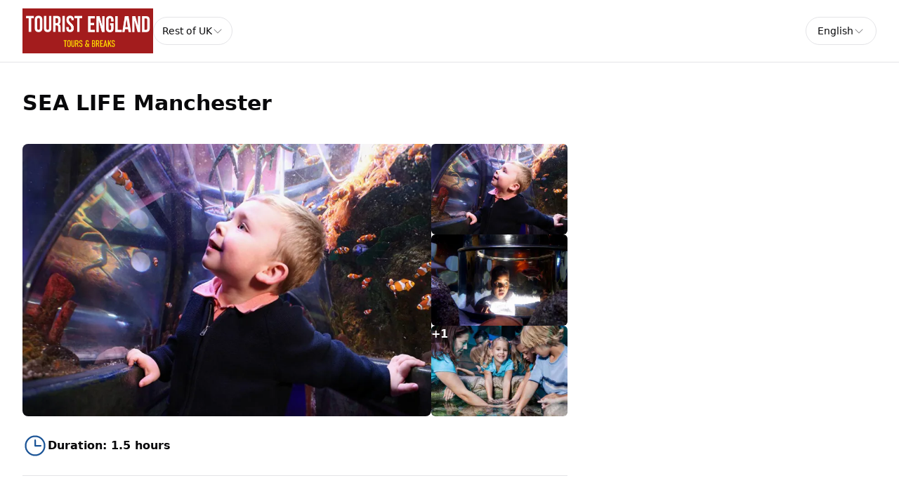

--- FILE ---
content_type: text/html; charset=utf-8
request_url: https://touristengland.gttickets.com/en/uk/rest-of-uk-sea-life-manchester
body_size: 41225
content:
<!DOCTYPE html><html lang="en" data-sentry-component="RootLayout" data-sentry-source-file="layout.tsx"><head><meta charSet="utf-8"/><meta name="viewport" content="width=device-width, initial-scale=1"/><link rel="preload" as="image" imageSrcSet="https://cdn.ventrata.com/image/upload/s--UtmarbNk--/c_fit,dpr_1,q_auto,,f_webp,h_128/v1703852263/TOURIST_ENGLAND_LOGO_Horizontal_rvybdx.webp 1x, https://cdn.ventrata.com/image/upload/s--UtmarbNk--/c_fit,dpr_2,q_30,,f_webp,h_128/v1703852263/TOURIST_ENGLAND_LOGO_Horizontal_rvybdx.webp 2x, https://cdn.ventrata.com/image/upload/s--UtmarbNk--/c_fit,dpr_3,q_30,,f_webp,h_128/v1703852263/TOURIST_ENGLAND_LOGO_Horizontal_rvybdx.webp 3x"/><link rel="preload" as="image" imageSrcSet="https://cdn.ventrata.com/image/upload/s--czT6tTjZ--/c_fill,dpr_1,q_auto,w_300,f_webp,h_200/v1686060406/GT-SL-MAN5_us3mj9.webp 1x, https://cdn.ventrata.com/image/upload/s--czT6tTjZ--/c_fill,dpr_2,q_30,w_300,f_webp,h_200/v1686060406/GT-SL-MAN5_us3mj9.webp 2x, https://cdn.ventrata.com/image/upload/s--czT6tTjZ--/c_fill,dpr_3,q_30,w_300,f_webp,h_200/v1686060406/GT-SL-MAN5_us3mj9.webp 3x"/><link rel="preload" as="image" imageSrcSet="https://cdn.ventrata.com/image/upload/s--v2Z3tE4M--/c_fill,dpr_1,q_auto,w_300,f_webp,h_200/v1686060392/GT-SL-MAN4_es2gak.webp 1x, https://cdn.ventrata.com/image/upload/s--v2Z3tE4M--/c_fill,dpr_2,q_30,w_300,f_webp,h_200/v1686060392/GT-SL-MAN4_es2gak.webp 2x, https://cdn.ventrata.com/image/upload/s--v2Z3tE4M--/c_fill,dpr_3,q_30,w_300,f_webp,h_200/v1686060392/GT-SL-MAN4_es2gak.webp 3x"/><link rel="preload" as="image" imageSrcSet="https://cdn.ventrata.com/image/upload/s--H_m1iPTv--/c_fill,dpr_1,q_auto,w_300,f_webp,h_200/v1686060379/GT-SL-MAN3_m7t2af.webp 1x, https://cdn.ventrata.com/image/upload/s--H_m1iPTv--/c_fill,dpr_2,q_30,w_300,f_webp,h_200/v1686060379/GT-SL-MAN3_m7t2af.webp 2x, https://cdn.ventrata.com/image/upload/s--H_m1iPTv--/c_fill,dpr_3,q_30,w_300,f_webp,h_200/v1686060379/GT-SL-MAN3_m7t2af.webp 3x"/><link rel="preload" as="image" imageSrcSet="https://cdn.ventrata.com/image/upload/s--czT6tTjZ--/c_fill,dpr_1,q_auto,w_200,f_webp,h_133/v1686060406/GT-SL-MAN5_us3mj9.webp 1x, https://cdn.ventrata.com/image/upload/s--czT6tTjZ--/c_fill,dpr_2,q_30,w_200,f_webp,h_133/v1686060406/GT-SL-MAN5_us3mj9.webp 2x, https://cdn.ventrata.com/image/upload/s--czT6tTjZ--/c_fill,dpr_3,q_30,w_200,f_webp,h_133/v1686060406/GT-SL-MAN5_us3mj9.webp 3x"/><link rel="preload" as="image" imageSrcSet="https://cdn.ventrata.com/image/upload/s--v2Z3tE4M--/c_fill,dpr_1,q_auto,w_200,f_webp,h_133/v1686060392/GT-SL-MAN4_es2gak.webp 1x, https://cdn.ventrata.com/image/upload/s--v2Z3tE4M--/c_fill,dpr_2,q_30,w_200,f_webp,h_133/v1686060392/GT-SL-MAN4_es2gak.webp 2x, https://cdn.ventrata.com/image/upload/s--v2Z3tE4M--/c_fill,dpr_3,q_30,w_200,f_webp,h_133/v1686060392/GT-SL-MAN4_es2gak.webp 3x"/><link rel="preload" as="image" imageSrcSet="https://cdn.ventrata.com/image/upload/s--H_m1iPTv--/c_fill,dpr_1,q_auto,w_200,f_webp,h_133/v1686060379/GT-SL-MAN3_m7t2af.webp 1x, https://cdn.ventrata.com/image/upload/s--H_m1iPTv--/c_fill,dpr_2,q_30,w_200,f_webp,h_133/v1686060379/GT-SL-MAN3_m7t2af.webp 2x, https://cdn.ventrata.com/image/upload/s--H_m1iPTv--/c_fill,dpr_3,q_30,w_200,f_webp,h_133/v1686060379/GT-SL-MAN3_m7t2af.webp 3x"/><link rel="preload" as="image" imageSrcSet="https://cdn.ventrata.com/image/upload/s--YJsYhVBm--/c_fill,dpr_1,q_auto,w_200,f_webp,h_133/v1686060365/GT-SL-MAN2_ub6gyz.webp 1x, https://cdn.ventrata.com/image/upload/s--YJsYhVBm--/c_fill,dpr_2,q_30,w_200,f_webp,h_133/v1686060365/GT-SL-MAN2_ub6gyz.webp 2x, https://cdn.ventrata.com/image/upload/s--YJsYhVBm--/c_fill,dpr_3,q_30,w_200,f_webp,h_133/v1686060365/GT-SL-MAN2_ub6gyz.webp 3x"/><link rel="stylesheet" href="/_next/static/css/ead1870c24def61f.css" data-precedence="next"/><link rel="preload" as="script" fetchPriority="low" href="/_next/static/chunks/webpack-46b1c31357cc4df8.js"/><script src="/_next/static/chunks/4bd1b696-543ec9b65d896c7f.js" async=""></script><script src="/_next/static/chunks/523-7662a605ef08b401.js" async=""></script><script src="/_next/static/chunks/main-app-7b598a92b2a1bf42.js" async=""></script><script src="/_next/static/chunks/app/global-error-12f213a2c3ce5095.js" async=""></script><script src="/_next/static/chunks/app/not-found-364aa8e91a6ce2b1.js" async=""></script><script src="/_next/static/chunks/935-3819753648e45a3b.js" async=""></script><script src="/_next/static/chunks/130-e3fe577f5947e02c.js" async=""></script><script src="/_next/static/chunks/909-aa2a49499247e4c3.js" async=""></script><script src="/_next/static/chunks/app/%5Bdomain%5D/%5Blang%5D/layout-92e1f4dc6a00be09.js" async=""></script><script src="/_next/static/chunks/226-a28bfe32db8ea819.js" async=""></script><script src="/_next/static/chunks/891-1b842cfd1f9a3c23.js" async=""></script><script src="/_next/static/chunks/870-24deac0f7681d9ae.js" async=""></script><script src="/_next/static/chunks/973-a6d3c4583d2a6432.js" async=""></script><script src="/_next/static/chunks/app/%5Bdomain%5D/%5Blang%5D/%5B...path%5D/page-31e97e0cc98e2c1c.js" async=""></script><title>SEA LIFE Manchester</title><meta name="robots" content="noindex, nofollow"/><link rel="canonical" href="https://touristengland.gttickets.com/en/uk/rest-of-uk-sea-life-manchester"/><link rel="alternate" hrefLang="en" href="https://touristengland.gttickets.com/en/uk/rest-of-uk-sea-life-manchester"/><link rel="alternate" hrefLang="es" href="https://touristengland.gttickets.com/es/uk/rest-of-uk-sea-life-manchester"/><link rel="alternate" hrefLang="fr" href="https://touristengland.gttickets.com/fr/uk/rest-of-uk-sea-life-manchester"/><link rel="alternate" hrefLang="it" href="https://touristengland.gttickets.com/it/uk/rest-of-uk-sea-life-manchester"/><link rel="alternate" hrefLang="de" href="https://touristengland.gttickets.com/de/uk/rest-of-uk-sea-life-manchester"/><link rel="alternate" hrefLang="zh-CN" href="https://touristengland.gttickets.com/zh-CN/uk/rest-of-uk-sea-life-manchester"/><link rel="alternate" hrefLang="pt" href="https://touristengland.gttickets.com/pt/uk/rest-of-uk-sea-life-manchester"/><link rel="alternate" hrefLang="ru" href="https://touristengland.gttickets.com/ru/uk/rest-of-uk-sea-life-manchester"/><link rel="alternate" hrefLang="pl" href="https://touristengland.gttickets.com/pl/uk/rest-of-uk-sea-life-manchester"/><link rel="alternate" hrefLang="ja" href="https://touristengland.gttickets.com/ja/uk/rest-of-uk-sea-life-manchester"/><link rel="alternate" hrefLang="x-default" href="https://touristengland.gttickets.com/en/uk/rest-of-uk-sea-life-manchester"/><meta property="og:title" content="SEA LIFE Manchester"/><meta property="og:image" content="https://cdn.ventrata.com/image/upload/s--cfPk0Xgr--/v1749553553/u94fxkyrkongkea8dtkr.jpg"/><meta name="twitter:card" content="summary_large_image"/><meta name="twitter:title" content="SEA LIFE Manchester"/><meta name="twitter:image" content="https://cdn.ventrata.com/image/upload/s--cfPk0Xgr--/v1749553553/u94fxkyrkongkea8dtkr.jpg"/><script>(self.__next_s=self.__next_s||[]).push([0,{"children":"\n              window.dataLayer = window.dataLayer || [];\n              function gtag(){window.dataLayer.push(arguments);}\n            ","id":"gtag-function"}])</script><script src="/_next/static/chunks/polyfills-42372ed130431b0a.js" noModule=""></script></head><body class="bg-background text-foreground" style="--ring:212.19512195121956 68.71508379888269% 35.09803921568627%;--primary:212.19512195121956 68.71508379888269% 35.09803921568627%;--primary-light:212.19512195121956 68.71508379888269% 64.9313725490196%;--primary-dark:212.19512195121956 68.71508379888269% 5.264705882352942%;--compliant-text-on-primary:0 0% 100%;--compliant-text-on-primary-light:0 0% 0%;--compliant-primary-on-background:212.19512195121956 68.71508379888269% 35.09803921568627%;--compliant-text-on-header:0 0% 0%;--compliant-text-on-footer:0 0% 100%"><div hidden=""><!--$--><!--/$--></div><style>
    .legacy-content a {
      color: hsl(var(--compliant-primary-on-background));
    }
    .legacy-content a:hover {
      color: var(--primary-dark);
    }
    
  </style><style>

    

    

    

    

    

    

    
	</style><style></style><style></style><div id="custom-head-html"><!-- Google tag (gtag.js) --></div><style>#nprogress{pointer-events:none}#nprogress .bar{background:#143B6A;position:fixed;z-index:calc(infinity);top: 0;left:0;width:100%;height:8px}#nprogress .peg{display:block;position:absolute;right:0;width:100px;height:100%;box-shadow:0 0 10px #143B6A,0 0 5px #143B6A;opacity:1;-webkit-transform:rotate(3deg) translate(0px,-4px);-ms-transform:rotate(3deg) translate(0px,-4px);transform:rotate(3deg) translate(0px,-4px)}#nprogress .spinner{display:block;position:fixed;z-index:calc(infinity);top: 15px;right:15px}#nprogress .spinner-icon{width:18px;height:18px;box-sizing:border-box;border:2px solid transparent;border-top-color:#143B6A;border-left-color:#143B6A;border-radius:50%;-webkit-animation:nprogress-spinner 400ms linear infinite;animation:nprogress-spinner 400ms linear infinite}.nprogress-custom-parent{overflow:hidden;position:relative}.nprogress-custom-parent #nprogress .bar,.nprogress-custom-parent #nprogress .spinner{position:absolute}@-webkit-keyframes nprogress-spinner{0%{-webkit-transform:rotate(0deg)}100%{-webkit-transform:rotate(360deg)}}@keyframes nprogress-spinner{0%{transform:rotate(0deg)}100%{transform:rotate(360deg)}}</style><div data-sentry-component="DomainLayout" data-sentry-source-file="DomainLayout.tsx"><div class="border-b border-border bg-background" style="background-color:#ffffff" data-sentry-component="LocationsBar" data-sentry-source-file="LocationsBar.tsx"><nav class="flex z-[1000] container mx-auto h-[5.5rem] items-center justify-between"><div class="flex gap-8 items-center"><a data-sentry-element="Link" data-sentry-source-file="HoverLink.tsx" data-sentry-component="HoverLink" href="/en"><img src="https://cdn.ventrata.com/image/upload/s--UtmarbNk--/c_fit,dpr_1,q_auto,,,h_128/v1703852263/TOURIST_ENGLAND_LOGO_Horizontal_rvybdx.png" srcSet="https://cdn.ventrata.com/image/upload/s--UtmarbNk--/c_fit,dpr_1,q_auto,,f_webp,h_128/v1703852263/TOURIST_ENGLAND_LOGO_Horizontal_rvybdx.webp 1x, https://cdn.ventrata.com/image/upload/s--UtmarbNk--/c_fit,dpr_2,q_30,,f_webp,h_128/v1703852263/TOURIST_ENGLAND_LOGO_Horizontal_rvybdx.webp 2x, https://cdn.ventrata.com/image/upload/s--UtmarbNk--/c_fit,dpr_3,q_30,,f_webp,h_128/v1703852263/TOURIST_ENGLAND_LOGO_Horizontal_rvybdx.webp 3x" alt="logo" class="max-h-16" data-sentry-component="VentrataImage" data-sentry-source-file="VentrataImage.tsx"/></a><div class="hidden md:flex gap-2" aria-label="Destinations"><div data-sentry-component="SelectDestination" data-sentry-source-file="SelectDestination.tsx"><button type="button" aria-haspopup="dialog" aria-expanded="false" aria-controls="radix-_R_i9av5ur9fivb_" data-state="closed" class="text-nowrap gap-2 font-medium flex h-10 w-full items-center justify-between rounded-full border border-input bg-background px-3 py-2 text-sm ring-offset-background placeholder:text-muted-foreground focus:outline-none focus:ring-2 focus:ring-ring focus:ring-offset-2 disabled:cursor-not-allowed disabled:opacity-50 [&amp;&gt;span]:line-clamp-1" data-sentry-element="Trigger" data-sentry-source-file="SelectDestination.tsx"><div class="overflow-hidden truncate">Rest of UK</div><svg xmlns="http://www.w3.org/2000/svg" width="1em" height="1em" fill="currentColor" viewBox="0 0 256 256" class="h-4 w-4 opacity-50" data-sentry-element="CaretDown" data-sentry-source-file="SelectDestination.tsx"><path d="M213.66,101.66l-80,80a8,8,0,0,1-11.32,0l-80-80A8,8,0,0,1,53.66,90.34L128,164.69l74.34-74.35a8,8,0,0,1,11.32,11.32Z"></path></svg></button></div></div></div><div class="flex md:hidden gap-2 ml-6"><button class="inline-flex items-center justify-center whitespace-nowrap font-medium ring-offset-background transition-colors focus-visible:outline-none focus-visible:ring-2 focus-visible:ring-ring focus-visible:ring-offset-2 disabled:pointer-events-none disabled:opacity-50 cursor-pointer hover:text-accent-foreground h-9 px-3 text-base rounded-full hover:bg-black/20" data-sentry-element="Button" data-sentry-source-file="FullscreenMenu.tsx" type="button" aria-haspopup="dialog" aria-expanded="false" aria-controls="radix-_R_k9av5ur9fivb_" data-state="closed"><svg xmlns="http://www.w3.org/2000/svg" width="24" height="24" fill="currentColor" viewBox="0 0 256 256" class="fill-on-header" data-sentry-element="DotsThreeOutline" data-sentry-source-file="FullscreenMenu.tsx"><path d="M156,128a28,28,0,1,1-28-28A28,28,0,0,1,156,128ZM48,100a28,28,0,1,0,28,28A28,28,0,0,0,48,100Zm160,0a28,28,0,1,0,28,28A28,28,0,0,0,208,100Z"></path></svg><span class="sr-only">Menu</span></button></div><div class="hidden md:flex gap-2 ml-6"><button type="button" role="combobox" aria-controls="radix-_R_m9av5ur9fivb_" aria-expanded="false" aria-autocomplete="none" dir="ltr" data-state="closed" data-placeholder="" class="flex h-10 items-center justify-between border border-input bg-background py-2 text-sm ring-offset-background placeholder:text-muted-foreground focus:outline-none focus:ring-2 focus:ring-ring focus:ring-offset-2 disabled:cursor-not-allowed disabled:opacity-50 [&amp;&gt;span]:line-clamp-1 w-38 rounded-full px-4 gap-1" data-sentry-element="SelectTrigger" data-sentry-source-file="LanguageSelector.tsx"><span data-sentry-element="SelectValue" data-sentry-source-file="LanguageSelector.tsx" style="pointer-events:none">English</span><svg xmlns="http://www.w3.org/2000/svg" width="1em" height="1em" fill="currentColor" viewBox="0 0 256 256" class="h-4 w-4 opacity-50" aria-hidden="true"><path d="M213.66,101.66l-80,80a8,8,0,0,1-11.32,0l-80-80A8,8,0,0,1,53.66,90.34L128,164.69l74.34-74.35a8,8,0,0,1,11.32,11.32Z"></path></svg></button><select aria-hidden="true" tabindex="-1" style="position:absolute;border:0;width:1px;height:1px;padding:0;margin:-1px;overflow:hidden;clip:rect(0, 0, 0, 0);white-space:nowrap;word-wrap:normal"><option value=""></option></select></div></nav></div> <!-- --> <div data-sentry-component="ProductPage" data-sentry-source-file="ProductPage.tsx"><div class="flex overflow-x-auto fixed top-0 inset-x-0 mx-auto border border-transparent dark:border-white/[0.2] dark:bg-black bg-white shadow-[0px_2px_3px_-1px_rgba(0,0,0,0.1),0px_1px_0px_0px_rgba(25,28,33,0.02),0px_0px_0px_1px_rgba(25,28,33,0.08)] z-[5000] py-2 transition-all duration-200 -translate-y-full opacity-0" data-sentry-component="FloatingNav" data-sentry-source-file="FloatingNav.tsx"><div class="container flex gap-8 items-center justify-center sm:justify-between w-full"><div class="gap-4 hidden sm:flex"><a class="relative dark:text-neutral-50 items-center flex space-x-1 text-neutral-600 dark:hover:text-neutral-300 hover:text-neutral-500" data-sentry-element="Link" data-sentry-component="HoverLink" data-sentry-source-file="HoverLink.tsx" href="#overview"><span class="text-xs sm:text-sm text-center text-nowrap">Overview</span></a><a class="relative dark:text-neutral-50 items-center flex space-x-1 text-neutral-600 dark:hover:text-neutral-300 hover:text-neutral-500" data-sentry-element="Link" data-sentry-component="HoverLink" data-sentry-source-file="HoverLink.tsx" href="#included"><span class="text-xs sm:text-sm text-center text-nowrap">Included &amp; Not included</span></a><a class="relative dark:text-neutral-50 items-center flex space-x-1 text-neutral-600 dark:hover:text-neutral-300 hover:text-neutral-500" data-sentry-element="Link" data-sentry-component="HoverLink" data-sentry-source-file="HoverLink.tsx" href="#important-information"><span class="text-xs sm:text-sm text-center text-nowrap">Important information</span></a><a class="relative dark:text-neutral-50 items-center flex space-x-1 text-neutral-600 dark:hover:text-neutral-300 hover:text-neutral-500" data-sentry-element="Link" data-sentry-component="HoverLink" data-sentry-source-file="HoverLink.tsx" href="#highlights"><span class="text-xs sm:text-sm text-center text-nowrap">Highlights</span></a><a class="relative dark:text-neutral-50 items-center flex space-x-1 text-neutral-600 dark:hover:text-neutral-300 hover:text-neutral-500" data-sentry-element="Link" data-sentry-component="HoverLink" data-sentry-source-file="HoverLink.tsx" href="#more-information"><span class="text-xs sm:text-sm text-center text-nowrap">More information</span></a></div><div class="w-full sm:w-auto"><button class="inline-flex items-center justify-center whitespace-nowrap rounded-full text-sm ring-offset-background transition-colors focus-visible:outline-none focus-visible:ring-2 focus-visible:ring-ring focus-visible:ring-offset-2 disabled:pointer-events-none disabled:opacity-50 cursor-pointer font-bold bg-primary text-on-primary hover:bg-primary/90 h-10 p-0 gap-1 w-full overflow-hidden"><a class="flex gap-2 w-full justify-center items-center px-4 py-2 h-full" data-sentry-element="Link" data-sentry-component="HoverLink" data-sentry-source-file="HoverLink.tsx" href="#ventrata-checkout-root">Buy tickets<svg xmlns="http://www.w3.org/2000/svg" width="16" height="16" fill="currentColor" viewBox="0 0 256 256"><path d="M216.49,168.49a12,12,0,0,1-17,0L128,97,56.49,168.49a12,12,0,0,1-17-17l80-80a12,12,0,0,1,17,0l80,80A12,12,0,0,1,216.49,168.49Z"></path></svg></a></button></div></div></div><div class="flex justify-between container gap-10"><div class="py-10 max-w-5xl mx-auto"><div class="flex justify-between flex-wrap gap-6"><div><h1 class="text-foreground text-3xl font-bold mb-2">SEA LIFE Manchester</h1><h2 class="text-foreground text-base font-normal"></h2></div><div class="flex lg:hidden"><button class="inline-flex items-center justify-center whitespace-nowrap rounded-full text-sm ring-offset-background transition-colors focus-visible:outline-none focus-visible:ring-2 focus-visible:ring-ring focus-visible:ring-offset-2 disabled:pointer-events-none disabled:opacity-50 cursor-pointer font-bold bg-primary text-on-primary hover:bg-primary/90 h-10 px-4 py-2 pl-7 gap-1 w-72" data-sentry-element="Button" data-sentry-source-file="CheckoutButton.tsx">Buy tickets<!-- --> <svg xmlns="http://www.w3.org/2000/svg" width="16" height="16" fill="currentColor" viewBox="0 0 256 256" data-sentry-element="CaretRight" data-sentry-source-file="CheckoutButton.tsx"><path d="M184.49,136.49l-80,80a12,12,0,0,1-17-17L159,128,87.51,56.49a12,12,0,1,1,17-17l80,80A12,12,0,0,1,184.49,136.49Z"></path></svg></button><div></div></div></div><div class="relative"><div class="flex gap-3 mt-8 flex-col md:flex-row" data-sentry-component="ImagesBlock" data-sentry-source-file="ImagesBlock.tsx"><div class="flex grow gap-3 bg-neutral-200 rounded-lg aspect-[3/2] overflow-hidden basis-3/4"><div class=""><picture><source media="(max-width: 768px)" srcSet="https://cdn.ventrata.com/image/upload/s--czT6tTjZ--/c_fill,dpr_1,q_auto,w_600,f_webp,h_400/v1686060406/GT-SL-MAN5_us3mj9.webp 1x, https://cdn.ventrata.com/image/upload/s--czT6tTjZ--/c_fill,dpr_2,q_30,w_600,f_webp,h_400/v1686060406/GT-SL-MAN5_us3mj9.webp 2x, https://cdn.ventrata.com/image/upload/s--czT6tTjZ--/c_fill,dpr_3,q_30,w_600,f_webp,h_400/v1686060406/GT-SL-MAN5_us3mj9.webp 3x"/><img src="https://cdn.ventrata.com/image/upload/s--czT6tTjZ--/c_fill,dpr_1,q_auto,w_900,,h_600/v1686060406/GT-SL-MAN5_us3mj9.jpg" srcSet="https://cdn.ventrata.com/image/upload/s--czT6tTjZ--/c_fill,dpr_1,q_auto,w_900,f_webp,h_600/v1686060406/GT-SL-MAN5_us3mj9.webp 1x, https://cdn.ventrata.com/image/upload/s--czT6tTjZ--/c_fill,dpr_2,q_30,w_900,f_webp,h_600/v1686060406/GT-SL-MAN5_us3mj9.webp 2x, https://cdn.ventrata.com/image/upload/s--czT6tTjZ--/c_fill,dpr_3,q_30,w_900,f_webp,h_600/v1686060406/GT-SL-MAN5_us3mj9.webp 3x" alt="Main Image" class="w-full h-full" data-sentry-component="VentrataImage" data-sentry-source-file="VentrataImage.tsx"/></picture></div></div><div class="relative flex md:flex-col gap-3 basis-1/4"><button title="View image 1 of 4" class="relative bg-neutral-200 rounded-md cursor-pointer aspect-[3/2] overflow-hidden"><img src="https://cdn.ventrata.com/image/upload/s--czT6tTjZ--/c_fill,dpr_1,q_auto,w_300,,h_200/v1686060406/GT-SL-MAN5_us3mj9.jpg" srcSet="https://cdn.ventrata.com/image/upload/s--czT6tTjZ--/c_fill,dpr_1,q_auto,w_300,f_webp,h_200/v1686060406/GT-SL-MAN5_us3mj9.webp 1x, https://cdn.ventrata.com/image/upload/s--czT6tTjZ--/c_fill,dpr_2,q_30,w_300,f_webp,h_200/v1686060406/GT-SL-MAN5_us3mj9.webp 2x, https://cdn.ventrata.com/image/upload/s--czT6tTjZ--/c_fill,dpr_3,q_30,w_300,f_webp,h_200/v1686060406/GT-SL-MAN5_us3mj9.webp 3x" alt="Image 1" class="w-full rounded" data-sentry-component="VentrataImage" data-sentry-source-file="VentrataImage.tsx"/></button><button title="View image 2 of 4" class="relative bg-neutral-200 rounded-md cursor-pointer aspect-[3/2] overflow-hidden"><img src="https://cdn.ventrata.com/image/upload/s--v2Z3tE4M--/c_fill,dpr_1,q_auto,w_300,,h_200/v1686060392/GT-SL-MAN4_es2gak.jpg" srcSet="https://cdn.ventrata.com/image/upload/s--v2Z3tE4M--/c_fill,dpr_1,q_auto,w_300,f_webp,h_200/v1686060392/GT-SL-MAN4_es2gak.webp 1x, https://cdn.ventrata.com/image/upload/s--v2Z3tE4M--/c_fill,dpr_2,q_30,w_300,f_webp,h_200/v1686060392/GT-SL-MAN4_es2gak.webp 2x, https://cdn.ventrata.com/image/upload/s--v2Z3tE4M--/c_fill,dpr_3,q_30,w_300,f_webp,h_200/v1686060392/GT-SL-MAN4_es2gak.webp 3x" alt="Image 2" class="w-full rounded" data-sentry-component="VentrataImage" data-sentry-source-file="VentrataImage.tsx"/></button><button title="View image 3 of 4" class="relative bg-neutral-200 rounded-md cursor-pointer aspect-[3/2] overflow-hidden"><div class="absolute inset-0 flex justify-center items-center font-bold text-white bg-black/40 hover:bg-black/20">+<!-- -->1</div><img src="https://cdn.ventrata.com/image/upload/s--H_m1iPTv--/c_fill,dpr_1,q_auto,w_300,,h_200/v1686060379/GT-SL-MAN3_m7t2af.jpg" srcSet="https://cdn.ventrata.com/image/upload/s--H_m1iPTv--/c_fill,dpr_1,q_auto,w_300,f_webp,h_200/v1686060379/GT-SL-MAN3_m7t2af.webp 1x, https://cdn.ventrata.com/image/upload/s--H_m1iPTv--/c_fill,dpr_2,q_30,w_300,f_webp,h_200/v1686060379/GT-SL-MAN3_m7t2af.webp 2x, https://cdn.ventrata.com/image/upload/s--H_m1iPTv--/c_fill,dpr_3,q_30,w_300,f_webp,h_200/v1686060379/GT-SL-MAN3_m7t2af.webp 3x" alt="Image 3" class="w-full rounded" data-sentry-component="VentrataImage" data-sentry-source-file="VentrataImage.tsx"/></button></div></div></div><div class="w-full border-b border-border py-6 flex gap-8 flex-wrap gap-y-4"><div class="flex gap-3 items-center"><svg xmlns="http://www.w3.org/2000/svg" width="1em" height="1em" fill="currentColor" viewBox="0 0 256 256" class="text-primary w-9 h-9"><path d="M128,24A104,104,0,1,0,232,128,104.11,104.11,0,0,0,128,24Zm0,192a88,88,0,1,1,88-88A88.1,88.1,0,0,1,128,216Zm64-88a8,8,0,0,1-8,8H128a8,8,0,0,1-8-8V72a8,8,0,0,1,16,0v48h48A8,8,0,0,1,192,128Z"></path></svg><div class="font-bold">Duration<!-- -->: <!-- -->1.5 hours</div></div></div><section id="overview" class="pt-12"><h3 class="text-2xl font-bold mb-2">Overview</h3><div class="legacy-content transition-opacity duration-200 opacity-0" data-sentry-component="LegacyContent" data-sentry-source-file="LegacyContentClient.tsx">SEA LIFE Manchester features 2,000+ creatures, including sharks, seahorses, and rays. Explore an underwater tunnel and visit the lair of giant Japanese Spider Crabs.</div></section><section id="included" class="grid sm:grid-cols-2 pt-12 gap-12"><div><h3 class="text-2xl font-bold mb-4">Included</h3><div data-sentry-component="InclusionExclusionList" data-sentry-source-file="InclusionExclusionList.tsx"><div class="flex gap-1 items-start"><svg xmlns="http://www.w3.org/2000/svg" width="1em" height="1em" fill="currentColor" viewBox="0 0 256 256" class="mt-[1px] shrink-0 w-5 h-5 inline-block text-green-600"><path d="M229.66,77.66l-128,128a8,8,0,0,1-11.32,0l-56-56a8,8,0,0,1,11.32-11.32L96,188.69,218.34,66.34a8,8,0,0,1,11.32,11.32Z"></path></svg><div class="sr-only">Included</div><div class="text-mid text-wrap">Entry to SEA LIFE Manchester</div></div></div></div><div><h3 class="text-2xl font-bold mb-4">Excluded</h3><div data-sentry-component="InclusionExclusionList" data-sentry-source-file="InclusionExclusionList.tsx"><div class="flex gap-1 items-start"><svg xmlns="http://www.w3.org/2000/svg" width="1em" height="1em" fill="currentColor" viewBox="0 0 256 256" class="mt-[2px] shrink-0 w-5 h-5 inline-block text-red-600"><path d="M205.66,194.34a8,8,0,0,1-11.32,11.32L128,139.31,61.66,205.66a8,8,0,0,1-11.32-11.32L116.69,128,50.34,61.66A8,8,0,0,1,61.66,50.34L128,116.69l66.34-66.35a8,8,0,0,1,11.32,11.32L139.31,128Z"></path></svg><div class="sr-only">Excluded</div><div class="text-mid text-wrap">Transport</div></div></div></div></section><section id="important-information" class="pt-12"><h3 class="text-2xl font-bold mb-6">Important information</h3><div class="grid md:grid-cols-2 gap-8 bg-muted rounded-lg p-8"><div><h4 class="text-base font-bold mb-1">Schedule:</h4><div class="legacy-content transition-opacity duration-200 opacity-0" data-sentry-component="LegacyContent" data-sentry-source-file="LegacyContentClient.tsx"><b>Start time:</b> 10:00am to 7:00pm
<br>
<br><b>Address:</b> Trafford Palazzo in TraffordCity, Next to, The Trafford Centre, Trafford Park, Stretford, Manchester M17 8AS, United Kingdom</div></div></div></section><section id="highlights" class="pt-12"><div class="mt-8"><h3 class="text-2xl font-bold mb-6 mt-12">Highlights</h3><div class="grid grid-cols-2 sm:grid-cols-3 gap-4"><button title="View image 1 of 4" class="group flex flex-col gap-1 hover:scale-[1.02] transition-all"><img src="https://cdn.ventrata.com/image/upload/s--czT6tTjZ--/c_fill,dpr_1,q_auto,w_200,,h_133/v1686060406/GT-SL-MAN5_us3mj9.jpg" srcSet="https://cdn.ventrata.com/image/upload/s--czT6tTjZ--/c_fill,dpr_1,q_auto,w_200,f_webp,h_133/v1686060406/GT-SL-MAN5_us3mj9.webp 1x, https://cdn.ventrata.com/image/upload/s--czT6tTjZ--/c_fill,dpr_2,q_30,w_200,f_webp,h_133/v1686060406/GT-SL-MAN5_us3mj9.webp 2x, https://cdn.ventrata.com/image/upload/s--czT6tTjZ--/c_fill,dpr_3,q_30,w_200,f_webp,h_133/v1686060406/GT-SL-MAN5_us3mj9.webp 3x" alt="Product image 1" class="rounded aspect-[3/2] w-full group-hover:shadow-xl transition-all" data-sentry-component="VentrataImage" data-sentry-source-file="VentrataImage.tsx"/><div class="font-bold max-w-full min-w-0 text-center"></div></button><button title="View image 2 of 4" class="group flex flex-col gap-1 hover:scale-[1.02] transition-all"><img src="https://cdn.ventrata.com/image/upload/s--v2Z3tE4M--/c_fill,dpr_1,q_auto,w_200,,h_133/v1686060392/GT-SL-MAN4_es2gak.jpg" srcSet="https://cdn.ventrata.com/image/upload/s--v2Z3tE4M--/c_fill,dpr_1,q_auto,w_200,f_webp,h_133/v1686060392/GT-SL-MAN4_es2gak.webp 1x, https://cdn.ventrata.com/image/upload/s--v2Z3tE4M--/c_fill,dpr_2,q_30,w_200,f_webp,h_133/v1686060392/GT-SL-MAN4_es2gak.webp 2x, https://cdn.ventrata.com/image/upload/s--v2Z3tE4M--/c_fill,dpr_3,q_30,w_200,f_webp,h_133/v1686060392/GT-SL-MAN4_es2gak.webp 3x" alt="Product image 2" class="rounded aspect-[3/2] w-full group-hover:shadow-xl transition-all" data-sentry-component="VentrataImage" data-sentry-source-file="VentrataImage.tsx"/><div class="font-bold max-w-full min-w-0 text-center"></div></button><button title="View image 3 of 4" class="group flex flex-col gap-1 hover:scale-[1.02] transition-all"><img src="https://cdn.ventrata.com/image/upload/s--H_m1iPTv--/c_fill,dpr_1,q_auto,w_200,,h_133/v1686060379/GT-SL-MAN3_m7t2af.jpg" srcSet="https://cdn.ventrata.com/image/upload/s--H_m1iPTv--/c_fill,dpr_1,q_auto,w_200,f_webp,h_133/v1686060379/GT-SL-MAN3_m7t2af.webp 1x, https://cdn.ventrata.com/image/upload/s--H_m1iPTv--/c_fill,dpr_2,q_30,w_200,f_webp,h_133/v1686060379/GT-SL-MAN3_m7t2af.webp 2x, https://cdn.ventrata.com/image/upload/s--H_m1iPTv--/c_fill,dpr_3,q_30,w_200,f_webp,h_133/v1686060379/GT-SL-MAN3_m7t2af.webp 3x" alt="Product image 3" class="rounded aspect-[3/2] w-full group-hover:shadow-xl transition-all" data-sentry-component="VentrataImage" data-sentry-source-file="VentrataImage.tsx"/><div class="font-bold max-w-full min-w-0 text-center"></div></button><button title="View image 4 of 4" class="group flex flex-col gap-1 hover:scale-[1.02] transition-all"><img src="https://cdn.ventrata.com/image/upload/s--YJsYhVBm--/c_fill,dpr_1,q_auto,w_200,,h_133/v1686060365/GT-SL-MAN2_ub6gyz.jpg" srcSet="https://cdn.ventrata.com/image/upload/s--YJsYhVBm--/c_fill,dpr_1,q_auto,w_200,f_webp,h_133/v1686060365/GT-SL-MAN2_ub6gyz.webp 1x, https://cdn.ventrata.com/image/upload/s--YJsYhVBm--/c_fill,dpr_2,q_30,w_200,f_webp,h_133/v1686060365/GT-SL-MAN2_ub6gyz.webp 2x, https://cdn.ventrata.com/image/upload/s--YJsYhVBm--/c_fill,dpr_3,q_30,w_200,f_webp,h_133/v1686060365/GT-SL-MAN2_ub6gyz.webp 3x" alt="Product image 4" class="rounded aspect-[3/2] w-full group-hover:shadow-xl transition-all" data-sentry-component="VentrataImage" data-sentry-source-file="VentrataImage.tsx"/><div class="font-bold max-w-full min-w-0 text-center"></div></button></div></div></section><section id="more-information" class="pt-12"><h3 class="text-2xl font-bold mb-6">More information</h3><div class="legacy-content transition-opacity duration-200 opacity-0" data-sentry-component="LegacyContent" data-sentry-source-file="LegacyContentClient.tsx">Dive into an amazing underwater world at SEA LIFE Manchester. Get up close and to thousands of creatures including magnificent sharks, enchanting jellyfish and meet Ernie and Cammy, our resident giant green sea turtles! 
<p>
</p>
Take a fascinating journey from the coast to the ocean's depths through 11 themed zones including our amazing ocean tunnel where you can soak up the amazing view from the sea bed then find out how it feels to touch a starfish and other creatures living in our interactive touch pool experience. You can also visit the lair of the Japanese Spider Crabs, these fantastic creatures of the deep measure an unbelievable 3 meters claw to claw!</div></section></div><aside class="shrink-0 h-full w-[440px] py-10 hidden lg:block"><div></div></aside></div></div></div><!--$--><!--/$--><div id="custom-body-html"></div><script src="/_next/static/chunks/webpack-46b1c31357cc4df8.js" id="_R_" async=""></script><script>(self.__next_f=self.__next_f||[]).push([0])</script><script>self.__next_f.push([1,"1:\"$Sreact.fragment\"\n5:I[7121,[],\"\"]\n6:I[4581,[],\"\"]\n8:I[484,[],\"OutletBoundary\"]\na:I[7837,[],\"AsyncMetadataOutlet\"]\nc:I[484,[],\"ViewportBoundary\"]\ne:I[484,[],\"MetadataBoundary\"]\nf:\"$Sreact.suspense\"\n11:I[3799,[\"219\",\"static/chunks/app/global-error-12f213a2c3ce5095.js\"],\"default\"]\n12:I[1766,[\"345\",\"static/chunks/app/not-found-364aa8e91a6ce2b1.js\"],\"default\"]\n:HL[\"/_next/static/css/ead1870c24def61f.css\",\"style\"]\n"])</script><script>self.__next_f.push([1,"0:{\"P\":null,\"b\":\"LcRY0BiynS8VtS08U9iqY\",\"p\":\"\",\"c\":[\"\",\"en\",\"uk\",\"rest-of-uk-sea-life-manchester\"],\"i\":false,\"f\":[[[\"\",{\"children\":[[\"domain\",\"touristengland.gttickets.com\",\"d\"],{\"children\":[[\"lang\",\"en\",\"d\"],{\"children\":[[\"path\",\"uk/rest-of-uk-sea-life-manchester\",\"c\"],{\"children\":[\"__PAGE__\",{}]}]}]}]},\"$undefined\",\"$undefined\",true],[\"\",[\"$\",\"$1\",\"c\",{\"children\":[null,\"$L2\"]}],{\"children\":[[\"domain\",\"touristengland.gttickets.com\",\"d\"],[\"$\",\"$1\",\"c\",{\"children\":[[[\"$\",\"link\",\"0\",{\"rel\":\"stylesheet\",\"href\":\"/_next/static/css/ead1870c24def61f.css\",\"precedence\":\"next\",\"crossOrigin\":\"$undefined\",\"nonce\":\"$undefined\"}]],\"$L3\"]}],{\"children\":[[\"lang\",\"en\",\"d\"],[\"$\",\"$1\",\"c\",{\"children\":[null,\"$L4\"]}],{\"children\":[[\"path\",\"uk/rest-of-uk-sea-life-manchester\",\"c\"],[\"$\",\"$1\",\"c\",{\"children\":[null,[\"$\",\"$L5\",null,{\"parallelRouterKey\":\"children\",\"error\":\"$undefined\",\"errorStyles\":\"$undefined\",\"errorScripts\":\"$undefined\",\"template\":[\"$\",\"$L6\",null,{}],\"templateStyles\":\"$undefined\",\"templateScripts\":\"$undefined\",\"notFound\":\"$undefined\",\"forbidden\":\"$undefined\",\"unauthorized\":\"$undefined\"}]]}],{\"children\":[\"__PAGE__\",[\"$\",\"$1\",\"c\",{\"children\":[\"$L7\",null,[\"$\",\"$L8\",null,{\"children\":[\"$L9\",[\"$\",\"$La\",null,{\"promise\":\"$@b\"}]]}]]}],{},null,false]},null,false]},null,false]},null,false]},null,false],[\"$\",\"$1\",\"h\",{\"children\":[null,[[\"$\",\"$Lc\",null,{\"children\":\"$Ld\"}],null],[\"$\",\"$Le\",null,{\"children\":[\"$\",\"div\",null,{\"hidden\":true,\"children\":[\"$\",\"$f\",null,{\"fallback\":null,\"children\":\"$L10\"}]}]}]]}],false]],\"m\":\"$undefined\",\"G\":[\"$11\",[]],\"s\":false,\"S\":false}\n"])</script><script>self.__next_f.push([1,"2:[\"$\",\"$L5\",null,{\"parallelRouterKey\":\"children\",\"error\":\"$undefined\",\"errorStyles\":\"$undefined\",\"errorScripts\":\"$undefined\",\"template\":[\"$\",\"$L6\",null,{}],\"templateStyles\":\"$undefined\",\"templateScripts\":\"$undefined\",\"notFound\":[[\"$\",\"$L12\",null,{}],[]],\"forbidden\":\"$undefined\",\"unauthorized\":\"$undefined\"}]\n3:[\"$\",\"$L5\",null,{\"parallelRouterKey\":\"children\",\"error\":\"$undefined\",\"errorStyles\":\"$undefined\",\"errorScripts\":\"$undefined\",\"template\":[\"$\",\"$L6\",null,{}],\"templateStyles\":\"$undefined\",\"templateScripts\":\"$undefined\",\"notFound\":\"$undefined\",\"forbidden\":\"$undefined\",\"unauthorized\":\"$undefined\"}]\nd:[[\"$\",\"meta\",\"0\",{\"charSet\":\"utf-8\"}],[\"$\",\"meta\",\"1\",{\"name\":\"viewport\",\"content\":\"width=device-width, initial-scale=1\"}]]\n9:null\n"])</script><script>self.__next_f.push([1,"13:I[2593,[\"935\",\"static/chunks/935-3819753648e45a3b.js\",\"130\",\"static/chunks/130-e3fe577f5947e02c.js\",\"909\",\"static/chunks/909-aa2a49499247e4c3.js\",\"19\",\"static/chunks/app/%5Bdomain%5D/%5Blang%5D/layout-92e1f4dc6a00be09.js\"],\"\"]\n14:I[2773,[\"935\",\"static/chunks/935-3819753648e45a3b.js\",\"130\",\"static/chunks/130-e3fe577f5947e02c.js\",\"909\",\"static/chunks/909-aa2a49499247e4c3.js\",\"19\",\"static/chunks/app/%5Bdomain%5D/%5Blang%5D/layout-92e1f4dc6a00be09.js\"],\"LinguiClientProvider\"]\n15:I[5638,[\"935\",\"static/chunks/935-3819753648e45a3b.js\",\"130\",\"static/chunks/130-e3fe577f5947e02c.js\",\"909\",\"static/chunks/909-aa2a49499247e4c3.js\",\"19\",\"static/chunks/app/%5Bdomain%5D/%5Blang%5D/layout-92e1f4dc6a00be09.js\"],\"default\"]\n"])</script><script>self.__next_f.push([1,"4:[\"$\",\"html\",null,{\"lang\":\"en\",\"data-sentry-component\":\"RootLayout\",\"data-sentry-source-file\":\"layout.tsx\",\"children\":[[\"$\",\"head\",null,{\"children\":[\"$\",\"$L13\",null,{\"id\":\"gtag-function\",\"strategy\":\"beforeInteractive\",\"dangerouslySetInnerHTML\":{\"__html\":\"\\n              window.dataLayer = window.dataLayer || [];\\n              function gtag(){window.dataLayer.push(arguments);}\\n            \"}}]}],[\"$\",\"body\",null,{\"className\":\"bg-background text-foreground\",\"style\":{\"--ring\":\"212.19512195121956 68.71508379888269% 35.09803921568627%\",\"--body-font\":\"\",\"--header-font\":\"\",\"--primary\":\"212.19512195121956 68.71508379888269% 35.09803921568627%\",\"--primary-light\":\"212.19512195121956 68.71508379888269% 64.9313725490196%\",\"--primary-dark\":\"212.19512195121956 68.71508379888269% 5.264705882352942%\",\"--compliant-text-on-primary\":\"0 0% 100%\",\"--compliant-text-on-primary-light\":\"0 0% 0%\",\"--compliant-primary-on-background\":\"212.19512195121956 68.71508379888269% 35.09803921568627%\",\"--compliant-text-on-header\":\"0 0% 0%\",\"--compliant-text-on-footer\":\"0 0% 100%\"},\"children\":[[\"$\",\"style\",null,{\"children\":\"\\n    .legacy-content a {\\n      color: hsl(var(--compliant-primary-on-background));\\n    }\\n    .legacy-content a:hover {\\n      color: var(--primary-dark);\\n    }\\n    \\n  \"}],[\"$\",\"style\",null,{\"children\":\"\\n\\n    \\n\\n    \\n\\n    \\n\\n    \\n\\n    \\n\\n    \\n\\n    \\n\\t\"}],[\"$\",\"style\",null,{\"children\":\"\"}],[\"$\",\"style\",null,{\"children\":\"\"}],[\"$\",\"$L14\",null,{\"initialLocale\":\"en\",\"initialMessages\":{\"all-products\":[\"All Products\"],\"articles\":[\"Articles\"],\"button.buy-tickets\":[\"Buy tickets\"],\"button.view-details\":[\"View details\"],\"categories\":[\"Categories\"],\"contact-form.send-message\":[\"Send Message\"],\"contact-form.sending\":[\"Sending...\"],\"contact-form.success-description\":[\"Thank you. We will be in contact as soon as possible\"],\"contact-form.success-title\":[\"Success\"],\"continent.africa\":[\"Africa\"],\"continent.all-locations\":[\"All locations\"],\"continent.asia\":[\"Asia\"],\"continent.australia\":[\"Australia\"],\"continent.europe\":[\"Europe\"],\"continent.north-america\":[\"North America\"],\"continent.south-america\":[\"South America\"],\"currencies\":[\"Currencies\"],\"destinations\":[\"Destinations\"],\"featured-experiences\":[\"Featured experiences\"],\"featured-products\":[\"Featured products\"],\"languages\":[\"Languages\"],\"menu\":[\"Menu\"],\"or\":[\"or\"],\"pages\":[\"Pages\"],\"product.available-in\":[\"Available in\"],\"product.duration\":[\"Duration\"],\"product.excluded\":[\"Excluded\"],\"product.highlights\":[\"Highlights\"],\"product.important-information\":[\"Important information\"],\"product.included\":[\"Included\"],\"product.included-excluded\":[\"Included \u0026 Not included\"],\"product.more-information\":[\"More information\"],\"product.overview\":[\"Overview\"],\"product.related-products\":[\"Related products\"],\"products\":[\"Products\"],\"search\":[\"Search\"],\"searchbar.placeholder\":[\"Search something specific\"],\"select-destination\":[\"Select destination\"],\"show-less\":[\"Show less\"],\"show-more\":[\"Show more\"],\"show-more-products\":[\"Show more products\"],\"time.days\":[[\"count\",\"plural\",{\"one\":[\"day\"],\"few\":[\"days\"],\"many\":[\"days\"],\"other\":[\"days\"]}]],\"time.hours\":[[\"count\",\"plural\",{\"one\":[\"hour\"],\"few\":[\"hours\"],\"many\":[\"hours\"],\"other\":[\"hours\"]}]],\"time.minutes\":[[\"count\",\"plural\",{\"one\":[\"minute\"],\"few\":[\"minute\"],\"many\":[\"minutes\"],\"other\":[\"minutes\"]}]],\"top-categories\":[\"Top categories\"],\"top-products\":[\"Top products\"],\"view-all-results\":[\"View all results\"]},\"data-sentry-element\":\"LinguiClientProvider\",\"data-sentry-source-file\":\"layout.tsx\",\"children\":[[\"$\",\"$L15\",null,{\"criticalHeadScripts\":[],\"headScripts\":[{\"html\":\"\u003cscript async=\\\"\\\" src=\\\"https://www.googletagmanager.com/gtag/js?id=G-23P5F3ZVE4\\\"\u003e\u003c/script\u003e\",\"attributes\":{\"async\":\"\",\"src\":\"https://www.googletagmanager.com/gtag/js?id=G-23P5F3ZVE4\"},\"content\":\"\"},{\"html\":\"\u003cscript\u003e\\n  window.dataLayer = window.dataLayer || [];\\n  function gtag(){dataLayer.push(arguments);}\\n  gtag('js', new Date());\\n\\n  gtag('config', 'G-23P5F3ZVE4');\\n\u003c/script\u003e\",\"attributes\":{},\"content\":\"\\n  window.dataLayer = window.dataLayer || [];\\n  function gtag(){dataLayer.push(arguments);}\\n  gtag('js', new Date());\\n\\n  gtag('config', 'G-23P5F3ZVE4');\\n\"}],\"bodyScripts\":[],\"googleAnalytics\":\"$undefined\",\"posthog\":{\"enabled\":true}}],\"$L16\",\"$L17\",\"$L18\",\"$L19\",\"$L1a\"]}]]}]]}]\n"])</script><script>self.__next_f.push([1,"1b:I[2672,[\"935\",\"static/chunks/935-3819753648e45a3b.js\",\"130\",\"static/chunks/130-e3fe577f5947e02c.js\",\"909\",\"static/chunks/909-aa2a49499247e4c3.js\",\"19\",\"static/chunks/app/%5Bdomain%5D/%5Blang%5D/layout-92e1f4dc6a00be09.js\"],\"default\"]\n1c:I[5348,[\"935\",\"static/chunks/935-3819753648e45a3b.js\",\"130\",\"static/chunks/130-e3fe577f5947e02c.js\",\"909\",\"static/chunks/909-aa2a49499247e4c3.js\",\"19\",\"static/chunks/app/%5Bdomain%5D/%5Blang%5D/layout-92e1f4dc6a00be09.js\"],\"\"]\n1d:I[2166,[\"935\",\"static/chunks/935-3819753648e45a3b.js\",\"130\",\"static/chunks/130-e3fe577f5947e02c.js\",\"909\",\"static/chunks/909-aa2a49499247e4c3.js\",\"19\",\"static/chunks/app/%5Bdomain%5D/%5Blang%5D/layout-92e1f4dc6a00be09.js\"],\"default\"]\n16:[\"$\",\"div\",null,{\"id\":\"custom-head-html\",\"dangerouslySetInnerHTML\":{\"__html\":\"\u003c!-- Google tag (gtag.js) --\u003e\"}}]\n17:[\"$\",\"$L1b\",null,{}]\n18:[\"$\",\"$L1c\",null,{\"height\":8,\"color\":\"#143B6A\",\"zIndex\":\"calc(infinity)\",\"data-sentry-element\":\"NextTopLoader\",\"data-sentry-source-file\":\"layout.tsx\"}]\n19:[\"$\",\"$L1d\",null,{\"data-sentry-element\":\"ClientProviders\",\"data-sentry-source-file\":\"layout.tsx\",\"children\":[\"$\",\"$L5\",null,{\"parallelRouterKey\":\"children\",\"error\":\"$undefined\",\"errorStyles\":\"$undefined\",\"errorScripts\":\"$undefined\",\"template\":[\"$\",\"$L6\",null,{}],\"templateStyles\":\"$undefined\",\"templateScripts\":\"$undefined\",\"notFound\":\"$undefined\",\"forbidden\":\"$undefined\",\"unauthorized\":\"$undefined\"}]}]\n1a:[\"$\",\"div\",null,{\"id\":\"custom-body-html\",\"dangerouslySetInnerHTML\":{\"__html\":\"\"}}]\n"])</script><script>self.__next_f.push([1,"21:I[7759,[\"935\",\"static/chunks/935-3819753648e45a3b.js\",\"226\",\"static/chunks/226-a28bfe32db8ea819.js\",\"891\",\"static/chunks/891-1b842cfd1f9a3c23.js\",\"870\",\"static/chunks/870-24deac0f7681d9ae.js\",\"973\",\"static/chunks/973-a6d3c4583d2a6432.js\",\"298\",\"static/chunks/app/%5Bdomain%5D/%5Blang%5D/%5B...path%5D/page-31e97e0cc98e2c1c.js\"],\"default\"]\n7:[\"$\",\"div\",null,{\"data-sentry-component\":\"DomainLayout\",\"data-sentry-source-file\":\"DomainLayout.tsx\",\"children\":[[\"$L1e\",\" \",\"$L1f\",\" \"],\"$L20\",null,null,[\"$\",\"$L21\",null,{\"type\":\"checkout\",\"apiKey\":\"$undefined\",\"apiDomain\":\"touristengland.gttickets.com\",\"currency\":\"GBP\",\"language\":\"en\",\"theme\":\"light\",\"primaryColor\":\"#1C5597\",\"env\":\"live\",\"data-sentry-element\":\"VentrataCheckoutScript\",\"data-sentry-source-file\":\"DomainLayout.tsx\"}]]}]\n"])</script><script>self.__next_f.push([1,"22:I[7397,[\"935\",\"static/chunks/935-3819753648e45a3b.js\",\"226\",\"static/chunks/226-a28bfe32db8ea819.js\",\"891\",\"static/chunks/891-1b842cfd1f9a3c23.js\",\"870\",\"static/chunks/870-24deac0f7681d9ae.js\",\"973\",\"static/chunks/973-a6d3c4583d2a6432.js\",\"298\",\"static/chunks/app/%5Bdomain%5D/%5Blang%5D/%5B...path%5D/page-31e97e0cc98e2c1c.js\"],\"default\"]\n23:I[375,[\"935\",\"static/chunks/935-3819753648e45a3b.js\",\"226\",\"static/chunks/226-a28bfe32db8ea819.js\",\"891\",\"static/chunks/891-1b842cfd1f9a3c23.js\",\"870\",\"static/chunks/870-24deac0f7681d9ae.js\",\"973\",\"static/chunks/973-a6d3c4583d2a6432.js\",\"298\",\"static/chunks/app/%5Bdomain%5D/%5Blang%5D/%5B...path%5D/page-31e97e0cc98e2c1c.js\"],\"SelectDestination\"]\n26:I[302,[\"935\",\"static/chunks/935-3819753648e45a3b.js\",\"226\",\"static/chunks/226-a28bfe32db8ea819.js\",\"891\",\"static/chunks/891-1b842cfd1f9a3c23.js\",\"870\",\"static/chunks/870-24deac0f7681d9ae.js\",\"973\",\"static/chunks/973-a6d3c4583d2a6432.js\",\"298\",\"static/chunks/app/%5Bdomain%5D/%5Blang%5D/%5B...path%5D/page-31e97e0cc98e2c1c.js\"],\"FloatingNav\"]\n27:I[6049,[\"935\",\"static/chunks/935-3819753648e45a3b.js\",\"226\",\"static/chunks/226-a28bfe32db8ea819.js\",\"891\",\"static/chunks/891-1b842cfd1f9a3c23.js\",\"870\",\"static/chunks/870-24deac0f7681d9ae.js\",\"973\",\"static/chunks/973-a6d3c4583d2a6432.js\",\"298\",\"static/chunks/app/%5Bdomain%5D/%5Blang%5D/%5B...path%5D/page-31e97e0cc98e2c1c.js\"],\"default\"]\n28:I[7219,[\"935\",\"static/chunks/935-3819753648e45a3b.js\",\"226\",\"static/chunks/226-a28bfe32db8ea819.js\",\"891\",\"static/chunks/891-1b842cfd1f9a3c23.js\",\"870\",\"static/chunks/870-24deac0f7681d9ae.js\",\"973\",\"static/chunks/973-a6d3c4583d2a6432.js\",\"298\",\"static/chunks/app/%5Bdomain%5D/%5Blang%5D/%5B...path%5D/page-31e97e0cc98e2c1c.js\"],\"ImagesBlock\"]\n29:I[9694,[\"935\",\"static/chunks/935-3819753648e45a3b.js\",\"226\",\"static/chunks/226-a28bfe32db8ea819.js\",\"891\",\"static/chunks/891-1b842cfd1f9a3c23.js\",\"870\",\"static/chunks/870-24deac0f7681d9ae.js\",\"973\",\"static/chunks/973-a6d3c4583d2a6432.js\",\"298\",\"static/chunks/app/%5Bdomain%5D/%5Blang%5D/%5B...path%5D/page-31e97e0cc98e2"])</script><script>self.__next_f.push([1,"c1c.js\"],\"default\"]\n"])</script><script>self.__next_f.push([1,"1e:[\"$\",\"div\",null,{\"className\":\"border-b border-border bg-background\",\"style\":{\"backgroundColor\":\"#ffffff\"},\"data-sentry-component\":\"LocationsBar\",\"data-sentry-source-file\":\"LocationsBar.tsx\",\"children\":[\"$\",\"nav\",null,{\"className\":\"flex z-[1000] container mx-auto h-[5.5rem] items-center justify-between\",\"children\":[[\"$\",\"div\",null,{\"className\":\"flex gap-8 items-center\",\"children\":[[\"$\",\"$L22\",null,{\"href\":\"/en\",\"data-sentry-element\":\"HoverLink\",\"data-sentry-source-file\":\"LocationsBar.tsx\",\"children\":[\"$\",\"img\",null,{\"src\":\"https://cdn.ventrata.com/image/upload/s--UtmarbNk--/c_fit,dpr_1,q_auto,,,h_128/v1703852263/TOURIST_ENGLAND_LOGO_Horizontal_rvybdx.png\",\"srcSet\":\"https://cdn.ventrata.com/image/upload/s--UtmarbNk--/c_fit,dpr_1,q_auto,,f_webp,h_128/v1703852263/TOURIST_ENGLAND_LOGO_Horizontal_rvybdx.webp 1x, https://cdn.ventrata.com/image/upload/s--UtmarbNk--/c_fit,dpr_2,q_30,,f_webp,h_128/v1703852263/TOURIST_ENGLAND_LOGO_Horizontal_rvybdx.webp 2x, https://cdn.ventrata.com/image/upload/s--UtmarbNk--/c_fit,dpr_3,q_30,,f_webp,h_128/v1703852263/TOURIST_ENGLAND_LOGO_Horizontal_rvybdx.webp 3x\",\"alt\":\"logo\",\"className\":\"max-h-16\",\"data-sentry-component\":\"VentrataImage\",\"data-sentry-source-file\":\"VentrataImage.tsx\"}]}],[\"$\",\"div\",null,{\"className\":\"hidden md:flex gap-2\",\"aria-label\":\"Destinations\",\"children\":[\"$\",\"$L23\",null,{\"currentDestination\":{\"id\":\"91838a59-465f-4c8e-811a-59bcfff821e1\",\"default\":false,\"name\":\"Rest of UK\",\"title\":\"UK Adventures: Historic Sites \u0026 Coastal Getaways\",\"shortDescription\":\"Discover the UK’s rich heritage and natural beauty. Visit ancient Stonehenge, explore Warwick Castle, and tour Shakespeare’s Stratford-upon-Avon. Cruise along Poole Harbour and the Jurassic Coast or delve into cultural icons like The Beatles Story in Liverpool and the Palace of Holyroodhouse.\",\"featured\":false,\"tags\":[],\"country\":\"GB\",\"contact\":{\"name\":\"Tourist England\",\"email\":\"bookings@goldentours.com\",\"telephone\":\"+442072337030\",\"address\":\"Golden Tours, Millbank, London, UK\",\"website\":\"www.goldentours.com\"},\"brand\":{\"id\":\"0d5d5cdb-6f3e-45c6-9dac-f3685ed5d84f\",\"name\":\"Tourist England\",\"backgroundColor\":\"#0b1f38\",\"checkoutLogoUrl\":\"https://cdn.ventrata.com/image/upload/s--UtmarbNk--/v1703852263/TOURIST_ENGLAND_LOGO_Horizontal_rvybdx.png\",\"color\":\"#1c5597\",\"secondaryColor\":\"#64cc89\",\"faviconUrl\":null,\"logoUrl\":\"https://cdn.ventrata.com/image/upload/s--M5ri-O4K--/v1703852259/TOURIST_ENGLAND_LOGO_Horizontal_t6uycs.png\",\"logoWhiteUrl\":\"https://cdn.ventrata.com/image/upload/s--B9jr8zbb--/v1703852259/TOURIST_ENGLAND_LOGO_Horizontal_j7sqtb.png\",\"accentFont\":null,\"bodyFont\":null,\"headerFont\":null,\"contact\":{\"name\":\"Tourist England\",\"address\":\"Golden Tours, Millbank, London, UK\",\"email\":\"bookings@goldentours.com\",\"telephone\":\"+442072337030\",\"website\":\"www.goldentours.com\"},\"headerBackgroundColor\":\"#ffffff\",\"footerBackgroundColor\":\"#ffffff\"},\"address\":\"Golden Tours, Bulleid Way, London, UK\",\"googlePlaceId\":\"ChIJzfquTR8FdkgR_iUQ6WO9ddo\",\"latitude\":51.4932916,\"longitude\":-0.1457088,\"coverImageUrl\":\"https://cdn.ventrata.com/image/upload/s--jddL6DYc--/v1749553526/cbxdllgxzwqrz9agmhjq.jpg\",\"bannerImageUrl\":\"https://cdn.ventrata.com/image/upload/s--cfPk0Xgr--/v1749553553/u94fxkyrkongkea8dtkr.jpg\",\"videoUrl\":null,\"facebookUrl\":\"https://www.facebook.com/GoldenToursUK\",\"googleUrl\":null,\"tripadvisorUrl\":null,\"twitterUrl\":\"https://twitter.com/goldentours\",\"youtubeUrl\":\"https://www.youtube.com/user/GoldenToursLondon\",\"instagramUrl\":\"https://www.instagram.com/goldentoursuk/\",\"notices\":[],\"categories\":[{\"id\":\"b9cd0191-5b91-4701-bb40-b3a51b3b0659\",\"default\":false,\"name\":\"New Products 2026\",\"title\":\"New Products 2026\",\"tags\":[],\"shortDescription\":null,\"coverImageUrl\":null,\"bannerImageUrl\":null,\"productIds\":[\"91e4d12a-46b7-43f1-8cb5-fda2de9f81d5\",\"b1a69931-35ce-4467-bd93-0ce45b4f5cb4\",\"0e510f6d-4861-4ca1-8d8d-b8eb4dd75093\",\"e80bef1b-c733-46b2-bbf5-bbfd95c4f8d6\",\"49d100a3-4017-42e9-b14e-4d13620150fe\",\"423d02c6-e7cf-4676-8b4e-3543b4c7d1b6\",\"6fbba655-bb4a-4f1b-92e7-cca96e14b043\"],\"href\":\"/en/uk/new-products-2026\",\"availableLanguages\":[\"en\",\"es\",\"fr\",\"it\",\"de\",\"zh-CN\",\"pt\",\"ru\",\"pl\",\"ja\"],\"meta\":{}},null,{\"id\":\"e5790642-852e-4a25-8223-9cd66ecc43fb\",\"default\":false,\"name\":\"Featured Products\",\"title\":\"Featured Products\",\"tags\":[],\"shortDescription\":null,\"coverImageUrl\":null,\"bannerImageUrl\":null,\"productIds\":[\"c07b3ac7-e899-4b79-a3ce-0d9f5a579a47\",\"4dcc1ba9-259c-4bd6-ba6f-e24b073fadb1\"],\"href\":\"/en/uk/featured-products\",\"availableLanguages\":[\"en\",\"es\",\"fr\",\"it\",\"de\",\"zh-CN\",\"pt\",\"ru\",\"pl\",\"ja\"],\"meta\":{}},{\"id\":\"018b147d-47dc-4314-a6b1-54486f00fc78\",\"default\":false,\"name\":\"London Attraction Tickets\",\"title\":\"London Attraction Tickets\",\"tags\":[],\"shortDescription\":\"Find the Best Attractions in London.\\nYour trip to the capital promises to be amazing with a multitude of exciting London sightseeing attractions including the London Eye, the London Dungeon, Madame Tussauds and many museums and exhibitions. From the historic to the modern, book your London attraction tickets to the Shard, the Tower of London and Westminster Abbey here! As the capital is so diverse, you’ll find a huge variety of options – even the most popular activities are just waiting to be snapped up.\",\"coverImageUrl\":null,\"bannerImageUrl\":null,\"productIds\":[\"f2d16f8a-5f68-423e-9df4-3f59f7c97bf0\",\"3627f681-dbbd-497b-8691-2764b855353e\"],\"href\":\"/en/uk/london-attraction-tickets\",\"availableLanguages\":[\"en\",\"es\",\"fr\",\"it\",\"de\",\"zh-CN\",\"pt\",\"ru\",\"pl\",\"ja\"],\"meta\":{}},{\"id\":\"3eea780a-e7fc-44b8-b7a3-5cba6792f7b7\",\"default\":false,\"name\":\"Out of London Coach Tours\",\"title\":\"Out of London Coach Tours\",\"tags\":[],\"shortDescription\":\"Book an out of London coach tour with a live guide and luxury transportation. Taking you to those must-see places across the UK.\",\"coverImageUrl\":null,\"bannerImageUrl\":null,\"productIds\":[\"e94ea25b-7c73-427c-9a5f-b4fd2fb86fe4\",\"ac362a45-c219-4731-aef2-423d8715b770\",\"a3f0fba4-60bd-46de-819c-c6f0f482bd35\",\"02bb1bb8-7b84-4346-940b-5894589bfbbf\",\"89237229-651c-41ca-8e56-0410af021375\",\"0f0bf2ba-cffe-4359-aef5-d73597deea77\",\"99216cfb-3504-453d-8ce7-bc37437a6206\",\"b1cc763d-2179-4c5b-9250-220160862a58\",\"0e510f6d-4861-4ca1-8d8d-b8eb4dd75093\",\"e80bef1b-c733-46b2-bbf5-bbfd95c4f8d6\",\"49d100a3-4017-42e9-b14e-4d13620150fe\",\"423d02c6-e7cf-4676-8b4e-3543b4c7d1b6\",\"6fbba655-bb4a-4f1b-92e7-cca96e14b043\"],\"href\":\"/en/uk/out-of-london-coach-tours\",\"availableLanguages\":[\"en\",\"es\",\"fr\",\"it\",\"de\",\"zh-CN\",\"pt\",\"ru\",\"pl\",\"ja\"],\"meta\":{}},{\"id\":\"d76c0537-5a9d-4695-98c3-0fd3839f1e0b\",\"default\":false,\"name\":\"Christmas and New Year\",\"title\":\"Christmas and New Year\",\"tags\":[],\"shortDescription\":null,\"coverImageUrl\":null,\"bannerImageUrl\":null,\"productIds\":[\"b318291e-9a9a-4726-b632-7ade7f230b13\"],\"href\":\"/en/uk/festive-period-christmas\",\"availableLanguages\":[\"en\",\"es\",\"fr\",\"it\",\"de\",\"zh-CN\",\"pt\",\"ru\",\"pl\",\"ja\"],\"meta\":{}},{\"id\":\"b2095150-b75e-4995-a721-92bd9d17602e\",\"default\":false,\"name\":\"Fun Things To Do\",\"title\":\"Fun Things To Do In London And The UK\",\"tags\":[],\"shortDescription\":null,\"coverImageUrl\":null,\"bannerImageUrl\":null,\"productIds\":[\"a9542c72-e705-49a6-a04f-6ade950c9d55\",\"c59f62e5-5844-47d0-990c-7dade1fa1870\",\"e6cf537d-cf74-4529-bb7e-6da4888b19ae\",\"889dc6a5-f358-4ed1-ade0-2fdc7b73c06c\",\"ad52ed38-2beb-4a1c-b827-952715f402d8\",\"257edac4-a965-4014-b2c1-d8618da12368\"],\"href\":\"/en/uk/fun-things-to-do\",\"availableLanguages\":[\"en\",\"es\",\"fr\",\"it\",\"de\",\"zh-CN\",\"pt\",\"ru\",\"pl\",\"ja\"],\"meta\":{}},{\"id\":\"ed10c93b-354f-4e65-a92b-c23db8bcbbcb\",\"default\":false,\"name\":\"Family Options\",\"title\":\"Family Options\",\"tags\":[],\"shortDescription\":\"Half-Term Activities and Fun Things to do with Kids.\",\"coverImageUrl\":null,\"bannerImageUrl\":null,\"productIds\":[\"a9542c72-e705-49a6-a04f-6ade950c9d55\",\"36050f63-8837-47b6-8664-81e992e133cc\"],\"href\":\"/en/uk/half-term-suggestions\",\"availableLanguages\":[\"en\",\"es\",\"fr\",\"it\",\"de\",\"zh-CN\",\"pt\",\"ru\",\"pl\",\"ja\"],\"meta\":{}},{\"id\":\"0b2af3c7-043a-44cc-89de-24b456095b6a\",\"default\":false,\"name\":\"Immersive Experiences\",\"title\":\"Immersive Experiences\",\"tags\":[],\"shortDescription\":null,\"coverImageUrl\":null,\"bannerImageUrl\":null,\"productIds\":[\"257edac4-a965-4014-b2c1-d8618da12368\"],\"href\":\"/en/uk/immersive-experiences\",\"availableLanguages\":[\"en\",\"es\",\"fr\",\"it\",\"de\",\"zh-CN\",\"pt\",\"ru\",\"pl\",\"ja\"],\"meta\":{}},{\"id\":\"c2522429-9010-4baa-99d3-fbebf9fb9088\",\"default\":false,\"name\":\"Out of London Attractions\",\"title\":\"Out of London Attractions\",\"tags\":[],\"shortDescription\":\"Attractions and Things to do in the UK\\nSay goodbye to the bright lights of London for a while with a selection of out of London attractions . With so many fantastic UK attractions to be found outside the capital, you're in for a day of fun no matter where you choose to visit. Take a look at day trips to attractions outside London and discover unforgettable experiences around the country.\",\"coverImageUrl\":null,\"bannerImageUrl\":null,\"productIds\":[\"e30666af-c67a-4a34-967c-e027eb6e10ab\",\"c07b3ac7-e899-4b79-a3ce-0d9f5a579a47\",\"9544f3c3-b6e2-4b6f-a87b-c87c966020c0\",\"2b23630d-778a-485e-a9f7-2fb43f580193\",\"dd1e5e7c-e497-4845-b7bb-68f3f5333323\",\"6f073146-7f1e-422a-b365-cdc51d288704\",\"0ea991a8-e965-4845-b249-8bda1715a4b6\",\"b606ba70-8675-462a-94d1-6d530628abb8\",\"e85cc5ad-e6d7-4d65-8ca1-8440e3e9636e\",\"08556158-7a3b-4f74-80c6-86f12759a1bc\",\"281d8d62-3719-4837-8c40-90dbe7f8e570\",\"e6cf537d-cf74-4529-bb7e-6da4888b19ae\",\"b72ad511-aa0b-4106-a6a6-9c394b5f7f9b\",\"e44e1c28-b5d3-41f4-b3b2-c3037dc76179\",\"8fe00c3f-9d65-4f41-86b2-7395c0232404\",\"1e822187-d26d-4981-a21f-15ca4692c21f\",\"36050f63-8837-47b6-8664-81e992e133cc\",\"304225d9-0ee3-4152-be33-99037534848e\",\"f40e4552-0138-4dbe-ab95-82ea9706945f\",\"4dcc1ba9-259c-4bd6-ba6f-e24b073fadb1\",\"d0eb09b0-0bdd-4d2f-8b6e-703182105964\",\"c59f62e5-5844-47d0-990c-7dade1fa1870\",\"955ab0dd-4264-48eb-9bb9-0f4ce20379c9\",\"2db1e403-695d-4f45-a3aa-733c8085b2f9\",\"49b98f9f-6f87-427e-b38c-00fb2683d105\",\"c4b498ad-de34-4ca1-adfb-8cab3eb3d8e3\",\"ad52ed38-2beb-4a1c-b827-952715f402d8\",\"581e7a2e-adb8-4622-b969-5948290b4e45\",\"b1a69931-35ce-4467-bd93-0ce45b4f5cb4\",\"4f21fc4a-1332-4677-8507-628f6764acfe\",\"90f0c59a-1320-4f26-a133-dbe67ae7adf4\",\"efa72b0e-2d55-4dfa-a446-d7b475798db3\",\"57ce1ab4-ca5b-4d2f-84a3-3b8806dc6e98\",\"28446905-6fd4-4594-8c33-b1ff9f7c4add\",\"fa702599-64e7-442a-851f-0358b3b0884d\",\"f38ab8d1-76d4-42e0-a416-594ed737d69c\",\"a9542c72-e705-49a6-a04f-6ade950c9d55\",\"2096e060-af37-4f63-88b6-838b6f8161ae\",\"851127ec-c9d8-4867-aa9c-37097a883632\",\"12b99278-00fa-4d24-9039-0d0295bf0fea\",\"ab07d994-0a55-4f17-81ff-b789579c64a6\",\"a747025f-e8d2-4e96-a977-bd5c7f1090bd\",\"0964f701-2d0d-413b-8739-f0d71e452d78\",\"1a9d1f9e-119c-4e3b-96dc-943eb031d1c0\",\"381196f5-5694-4c80-838f-c1a88644e55f\",\"541689f8-e0b6-4160-a9b6-4fe73f35ef2f\",\"3bab8cc3-2cd3-4e60-8fb1-fe95dfa300a5\",\"bf3d0be4-a5ed-4a67-8313-5f9188b5b38c\",\"7da07ad3-14c4-43ac-8b93-73b509219000\",\"8858b08c-8f9f-4613-8c08-92a324c5129f\",\"4d8628e9-4cc9-48b3-8b0c-362e267cb0e0\",\"ea135ca5-7fc3-4e0b-b273-97e00e5ef753\",\"b982ee06-597b-4d2a-a10d-7e9a01bcdbbc\",\"889dc6a5-f358-4ed1-ade0-2fdc7b73c06c\",\"b318291e-9a9a-4726-b632-7ade7f230b13\",\"bf291545-9f36-4dd0-91b1-66b4898926cd\",\"7cdfde5f-95db-4d67-ae9f-8680287ae20d\",\"78720c7f-378f-4812-aed6-ab3f0d546324\",\"86f1ed18-1691-4816-85e0-654ec51ca928\",\"9a6f27db-59e9-408b-a465-6b9d6560f261\",\"6847c992-bc42-4077-bd0b-74f79fc56fb4\",\"6f9286e8-4e14-4e05-afca-2c6d465325b7\",\"74550ea9-8433-444c-9fc3-48b00754f10e\",\"257edac4-a965-4014-b2c1-d8618da12368\",\"f5d9f803-0d28-4649-b74d-a89b1961974e\",\"a213be9d-fdd5-439d-ac63-3065c9288838\",\"91e4d12a-46b7-43f1-8cb5-fda2de9f81d5\",\"8a015965-03a1-4aba-800b-363f93da9b87\"],\"href\":\"/en/uk/out-of-london-attractions\",\"availableLanguages\":[\"en\",\"es\",\"fr\",\"it\",\"de\",\"zh-CN\",\"pt\",\"ru\",\"pl\",\"ja\"],\"meta\":{}},{\"id\":\"6bbd31a7-2ef9-4d88-b803-1ec212606207\",\"default\":false,\"name\":\"Stonehenge Tours\",\"title\":\"Stonehenge Tours\",\"tags\":[],\"shortDescription\":null,\"coverImageUrl\":null,\"bannerImageUrl\":null,\"productIds\":[\"e30666af-c67a-4a34-967c-e027eb6e10ab\"],\"href\":\"/en/uk/stonehenge-tours\",\"availableLanguages\":[\"en\",\"es\",\"fr\",\"it\",\"de\",\"zh-CN\",\"pt\",\"ru\",\"pl\",\"ja\"],\"meta\":{}},{\"id\":\"9afc0c78-e0fc-4a46-b4d8-c2cf116f3deb\",\"default\":false,\"name\":\"Football Tickets \u0026 Stadium Tours\",\"title\":\"Football Tickets \u0026 Stadium Tours\",\"tags\":[],\"shortDescription\":null,\"coverImageUrl\":null,\"bannerImageUrl\":null,\"productIds\":[\"ea135ca5-7fc3-4e0b-b273-97e00e5ef753\",\"2b724e29-9a2d-4767-93cb-67007651d08d\",\"4d8628e9-4cc9-48b3-8b0c-362e267cb0e0\",\"8858b08c-8f9f-4613-8c08-92a324c5129f\",\"e44e1c28-b5d3-41f4-b3b2-c3037dc76179\",\"8a015965-03a1-4aba-800b-363f93da9b87\"],\"href\":\"/en/uk/football-tickets-stadium-tours\",\"availableLanguages\":[\"en\",\"es\",\"fr\",\"it\",\"de\",\"zh-CN\",\"pt\",\"ru\",\"pl\",\"ja\"],\"meta\":{}},{\"id\":\"97422e20-4390-4357-a935-0c7752e05674\",\"default\":false,\"name\":\"UK Open Top Bus Tours\",\"title\":\"UK Hop-on Hop-off bus tours\",\"tags\":[],\"shortDescription\":null,\"coverImageUrl\":null,\"bannerImageUrl\":null,\"productIds\":[\"b1a69931-35ce-4467-bd93-0ce45b4f5cb4\",\"2b23630d-778a-485e-a9f7-2fb43f580193\",\"c4b498ad-de34-4ca1-adfb-8cab3eb3d8e3\",\"dd1e5e7c-e497-4845-b7bb-68f3f5333323\",\"b606ba70-8675-462a-94d1-6d530628abb8\",\"e85cc5ad-e6d7-4d65-8ca1-8440e3e9636e\",\"7532ec9a-a1dc-48b4-bf96-f2836e35eaa0\",\"d4bbc164-6bc6-461c-800e-ed4db03f8e43\",\"74550ea9-8433-444c-9fc3-48b00754f10e\"],\"href\":\"/en/uk/uk-open-top-bus-tours\",\"availableLanguages\":[\"en\",\"es\",\"fr\",\"it\",\"de\",\"zh-CN\",\"pt\",\"ru\",\"pl\",\"ja\"],\"meta\":{}},{\"id\":\"81469042-2799-4c3f-a524-ae58ffe3a31b\",\"default\":false,\"name\":\"London Walking Tours\",\"title\":\"London Walking Tours\",\"tags\":[],\"shortDescription\":\"Explore London with our Walking Tours!\\nGet a closer view of the capital with a London walking tour! The best walking tours in London are the ones that give you an insight into the rich history of this world-famous city. From the royal family to Jack the Ripper, these London walks take you in back in time without having to step into a time machine! Explore London’s most infamous streets and locations with a bike tour or walking tour as your expert guide lets you in on the sinister secrets that this very city keeps quiet!\",\"coverImageUrl\":null,\"bannerImageUrl\":null,\"productIds\":[\"851dcb74-7719-414a-a9b0-8524e1fe3fc5\"],\"href\":\"/en/uk/london-walking-tours\",\"availableLanguages\":[\"en\",\"es\",\"fr\",\"it\",\"de\",\"zh-CN\",\"pt\",\"ru\",\"pl\",\"ja\"],\"meta\":{}},{\"id\":\"aaeb4f02-826a-4183-ab33-b98f953c95ea\",\"default\":false,\"name\":\"Museums \u0026 Exhibitions\",\"title\":\"Museums \u0026 Exhibitions\",\"tags\":[],\"shortDescription\":\"London Museums and Exhibitions Tickets\\nLondon is bursting at the seams with fascinating museums and exhibitions that reveal the city’s rich history. Between the British Museum tours, Body Worlds, the London transport Museum, the Clink Prison and the Royal Academy of Arts exhibitions there’s something for everyone to enjoy. If you’re looking for something to do in London with kids, try out the London Bridge Experience, or the London Attractions like the Tower Bridge Experience.\",\"coverImageUrl\":null,\"bannerImageUrl\":null,\"productIds\":[\"83effec0-b4ae-4db3-89d1-7efe2ba1e88c\"],\"href\":\"/en/uk/museums-exhibitions\",\"availableLanguages\":[\"en\",\"es\",\"fr\",\"it\",\"de\",\"zh-CN\",\"pt\",\"ru\",\"pl\",\"ja\"],\"meta\":{}},{\"id\":\"a7c69e4c-56b5-4fe9-b521-7440312c3127\",\"default\":false,\"name\":\"Food and Drink\",\"title\":\"Food and Drink\",\"tags\":[],\"shortDescription\":null,\"coverImageUrl\":null,\"bannerImageUrl\":null,\"productIds\":[\"fa702599-64e7-442a-851f-0358b3b0884d\"],\"href\":\"/en/uk/food-experiences\",\"availableLanguages\":[\"en\",\"es\",\"fr\",\"it\",\"de\",\"zh-CN\",\"pt\",\"ru\",\"pl\",\"ja\"],\"meta\":{}},{\"id\":\"069429b5-7afa-4eb6-b3cd-90ec1668232d\",\"default\":false,\"name\":\"British Theme Parks\",\"title\":\"British Theme Parks\",\"tags\":[],\"shortDescription\":\"Best Theme Parks in England.\\nGet access to the best theme parks England has to offer and have a totally fun day out with your family and kids. Have a day trip to Legoland Windsor, see Thomas the Tank Engine and Friends at with Drayton Manor tickets!\",\"coverImageUrl\":null,\"bannerImageUrl\":null,\"productIds\":[\"36050f63-8837-47b6-8664-81e992e133cc\",\"a9542c72-e705-49a6-a04f-6ade950c9d55\",\"57ce1ab4-ca5b-4d2f-84a3-3b8806dc6e98\",\"381196f5-5694-4c80-838f-c1a88644e55f\"],\"href\":\"/en/uk/british-theme-parks\",\"availableLanguages\":[\"en\",\"es\",\"fr\",\"it\",\"de\",\"zh-CN\",\"pt\",\"ru\",\"pl\",\"ja\"],\"meta\":{}},{\"id\":\"f48f8cb5-b087-40da-b2a9-d61164a8ba11\",\"default\":false,\"name\":\"Private \u0026 Small Group Tours\",\"title\":\"Small Group Tours\",\"tags\":[],\"shortDescription\":\"Small Group Tours \\n\\nFancy booking a tour but don’t want the large crowds? Our Small Group Tours are a more personal way to travel. From ancient Stonehenge to beautiful Bath, these tours will help you get the best out of your trip with a more intimate trip to some of the UKs best loved attractions\",\"coverImageUrl\":null,\"bannerImageUrl\":null,\"productIds\":[\"e94ea25b-7c73-427c-9a5f-b4fd2fb86fe4\",\"a3f0fba4-60bd-46de-819c-c6f0f482bd35\",\"02bb1bb8-7b84-4346-940b-5894589bfbbf\",\"89237229-651c-41ca-8e56-0410af021375\",\"0f0bf2ba-cffe-4359-aef5-d73597deea77\",\"99216cfb-3504-453d-8ce7-bc37437a6206\",\"b1cc763d-2179-4c5b-9250-220160862a58\"],\"href\":\"/en/uk/private-and-small-group-tours\",\"availableLanguages\":[\"en\",\"es\",\"fr\",\"it\",\"de\",\"zh-CN\",\"pt\",\"ru\",\"pl\",\"ja\"],\"meta\":{}}],\"defaultCurrency\":\"GBP\",\"availableCurrencies\":[\"GBP\"],\"href\":\"/en/uk\",\"availableLanguages\":[\"en\",\"es\",\"fr\",\"it\",\"de\",\"zh-CN\",\"pt\",\"ru\",\"pl\",\"ja\"],\"meta\":{},\"pages\":[],\"articles\":[],\"navs\":[],\"claims\":[],\"featuredCategories\":[{\"id\":\"c8864594-af26-41bf-a7bc-3bfa2212be9e\",\"default\":false,\"name\":\"Top Products\",\"title\":\"Top Products\",\"tags\":[],\"shortDescription\":null,\"coverImageUrl\":null,\"bannerImageUrl\":null,\"href\":\"/en/uk/top-products\",\"availableLanguages\":[\"en\",\"es\",\"fr\",\"it\",\"de\",\"zh-CN\",\"pt\",\"ru\",\"pl\",\"ja\"],\"meta\":{}},{\"id\":\"e5790642-852e-4a25-8223-9cd66ecc43fb\",\"default\":false,\"name\":\"Featured Products\",\"title\":\"Featured Products\",\"tags\":[],\"shortDescription\":null,\"coverImageUrl\":null,\"bannerImageUrl\":null,\"href\":\"/en/uk/featured-products\",\"availableLanguages\":[\"en\",\"es\",\"fr\",\"it\",\"de\",\"zh-CN\",\"pt\",\"ru\",\"pl\",\"ja\"],\"meta\":{}},{\"id\":\"97422e20-4390-4357-a935-0c7752e05674\",\"default\":false,\"name\":\"UK Open Top Bus Tours\",\"title\":\"UK Hop-on Hop-off bus tours\",\"tags\":[],\"shortDescription\":null,\"coverImageUrl\":null,\"bannerImageUrl\":null,\"href\":\"/en/uk/uk-open-top-bus-tours\",\"availableLanguages\":[\"en\",\"es\",\"fr\",\"it\",\"de\",\"zh-CN\",\"pt\",\"ru\",\"pl\",\"ja\"],\"meta\":{}}]},\"destinations\":[{\"id\":\"8affd1a6-0c7b-4da6-aff8-c8e6a4bc4247\",\"default\":false,\"name\":\"London\",\"title\":\"Iconic London Adventures: Explore the Capital’s Best\",\"shortDescription\":\"Immerse yourself in the vibrant heart of London with flexible sightseeing tours covering landmarks like the Tower of London, Buckingham Palace, and the London Eye. Enjoy hop-on hop-off convenience, live commentary, and unique experiences, including Thames River cruises and walking tours.\",\"featured\":false,\"tags\":[],\"country\":\"GB\",\"contact\":{\"name\":\"Tourist England\",\"email\":\"bookings@goldentours.com\",\"telephone\":\"+442072337030\",\"address\":\"Golden Tours, Millbank, London, UK\",\"website\":\"www.goldentours.com\"},\"brand\":{\"id\":\"0d5d5cdb-6f3e-45c6-9dac-f3685ed5d84f\",\"name\":\"Tourist England\",\"backgroundColor\":\"#0b1f38\",\"checkoutLogoUrl\":\"https://cdn.ventrata.com/image/upload/s--UtmarbNk--/v1703852263/TOURIST_ENGLAND_LOGO_Horizontal_rvybdx.png\",\"color\":\"#1c5597\",\"secondaryColor\":\"#64cc89\",\"faviconUrl\":null,\"logoUrl\":\"https://cdn.ventrata.com/image/upload/s--M5ri-O4K--/v1703852259/TOURIST_ENGLAND_LOGO_Horizontal_t6uycs.png\",\"logoWhiteUrl\":\"https://cdn.ventrata.com/image/upload/s--B9jr8zbb--/v1703852259/TOURIST_ENGLAND_LOGO_Horizontal_j7sqtb.png\",\"accentFont\":null,\"bodyFont\":null,\"headerFont\":null,\"contact\":{\"name\":\"Tourist England\",\"address\":\"Golden Tours, Millbank, London, UK\",\"email\":\"bookings@goldentours.com\",\"telephone\":\"+442072337030\",\"website\":\"www.goldentours.com\"},\"headerBackgroundColor\":\"#ffffff\",\"footerBackgroundColor\":\"#ffffff\"},\"address\":\"Golden Tours, Bulleid Way, London, UK\",\"googlePlaceId\":\"ChIJzfquTR8FdkgR_iUQ6WO9ddo\",\"latitude\":51.4932916,\"longitude\":-0.1457088,\"coverImageUrl\":\"https://cdn.ventrata.com/image/upload/s--MsiGKmrC--/v1749553345/oqhtnjcyqaxsojrlzoic.jpg\",\"bannerImageUrl\":\"https://cdn.ventrata.com/image/upload/s--kAXRynGe--/v1749553650/jmhdecybxadod3hyjkcd.jpg\",\"videoUrl\":null,\"facebookUrl\":\"https://www.facebook.com/GoldenToursUK\",\"googleUrl\":null,\"tripadvisorUrl\":null,\"twitterUrl\":\"https://twitter.com/goldentours\",\"youtubeUrl\":\"https://www.youtube.com/user/GoldenToursLondon\",\"instagramUrl\":\"https://www.instagram.com/goldentoursuk/\",\"notices\":[],\"categories\":[{\"id\":\"b9cd0191-5b91-4701-bb40-b3a51b3b0659\",\"default\":false,\"name\":\"New Products 2026\",\"title\":\"New Products 2026\",\"tags\":[],\"shortDescription\":null,\"coverImageUrl\":null,\"bannerImageUrl\":null,\"productIds\":[\"444a448e-8c6f-4004-b283-c44002a149ee\",\"0260463d-c1ee-4d6d-bef3-7eb6a36b401c\",\"de8af891-c17f-4f50-8b8c-845342ea70c1\",\"1bc4cdfb-12dd-488b-8794-d92b580970a1\",\"c820f9b7-3a1f-4298-a07a-777dbc79f270\",\"bf425208-86f7-488f-a99b-95b78979ebcc\",\"f9d06b99-d797-4e60-a93b-3104dc5b4b48\",\"739c6f42-2fb0-44b8-a755-feb04037d8cb\",\"899ea450-10a6-45d3-815e-50d936415977\",\"c2be5a17-7e22-422d-a0c1-ad1ecf44b08e\",\"9e56efce-6905-40a8-9237-73ebeec077ba\",\"b91f2c07-a007-4334-92e4-ed6f0c861f34\",\"a19c6c89-9334-4909-a99a-85cb0e225b82\",\"8f6f80c9-173a-4b1e-a4b9-77e5d3bd1407\",\"56aaabb5-d81a-4c44-9ca2-a78650dbbc25\",\"59379eae-b8db-443d-88fc-ea045dfbd49d\",\"68f4ea2a-70b7-43b1-be91-83aff87b68eb\",\"d9e28095-2827-4f48-b9f4-5e0d75ed2eef\",\"2effc6d1-e9e5-490c-86c5-64f143f25991\",\"0ca0f22a-77c0-4af9-b66a-2cf26393865e\",\"aa6ce528-3852-49fc-b961-7f2fb7d6b6c3\",\"cc512535-a82a-42a5-bc59-6e3620c721e3\",\"625cb2a7-13ab-4548-859a-a92032dd192d\",\"fac55af2-ff35-467f-b015-dab3639ee981\",\"d84f7667-3b8b-45d1-8421-fa966e8ba99a\",\"df156168-3d50-4ea9-b9b0-56b02b063f87\",\"b1d5996a-536b-41d7-b54a-6619f6558068\",\"c0c8fa9d-35e0-4b85-ba21-89ab0cca7dde\",\"1394a0f1-1e8b-41dd-bcf4-e959fbba3393\",\"3fc6fc29-9832-4218-a1f1-6f0118b3d652\",\"9ede6226-a222-4304-a369-9c4f67bd3f13\",\"1c66b7f3-942d-4956-9696-998f9b20ad41\",\"f55ff020-f401-4ba7-ac5a-120e97a5dac5\"],\"href\":\"/en/london/new-products-2026\",\"availableLanguages\":[\"en\",\"es\",\"fr\",\"it\",\"de\",\"zh-CN\",\"pt\",\"ru\",\"pl\",\"ja\"],\"meta\":{}},null,{\"id\":\"e5790642-852e-4a25-8223-9cd66ecc43fb\",\"default\":false,\"name\":\"Featured Products\",\"title\":\"Featured Products\",\"tags\":[],\"shortDescription\":null,\"coverImageUrl\":null,\"bannerImageUrl\":null,\"productIds\":[\"ffd03720-f967-4073-b15d-344706634a25\",\"cb1c51e6-58c4-457a-8928-f89d44c06799\",\"3e5c9a1c-82fd-4592-a752-008ad38cfbde\",\"b146a8e6-6f63-4820-91f7-b0c152a70b6b\",\"9d16f4c9-0ab8-4dd6-9596-6b36f7d15534\",\"74620a0b-b3ae-4608-9722-43619ace85b9\",\"1c4ec843-2230-42ea-bc83-a54abb5d207b\",\"e4a12013-828c-4289-92c7-c11f55a2ab18\",\"5fa27765-25b5-48ba-ace7-bc691419541e\",\"899ea450-10a6-45d3-815e-50d936415977\",\"652518b9-2f98-4969-b07b-b76f7eb684ef\",\"5749f657-86b8-4bec-9e8d-ec9266b5bc22\",\"02536186-5bcc-4721-b358-5d80dd5a3d76\",\"3f563fa3-a66a-4c51-b740-badb2cb096c4\",\"ab4122fe-32ba-424f-917f-92976b864b00\",\"ac3f1f4e-f35d-4f65-a57d-4d4d48de4ed3\",\"8ba635d0-4a29-4541-9d75-c775da080fc1\",\"64ccbcf7-57c1-4b0e-b30a-489fbcaf5839\",\"c33a4608-d627-49ce-aef7-f7405bca9574\",\"c3e41b06-0bff-452f-8bd9-eba17a1ea688\",\"ff1d2bf1-f66a-4722-aa5f-6ebd3ea5fde3\",\"d841b417-b5f2-46ab-b144-c53b6450992a\",\"4ab45cb0-889f-4fb5-9298-9849851cf33a\",\"c7489842-5274-4df1-a083-191e0a22124a\",\"abce52dc-db55-4ab8-9a7c-0fc7565fa3c9\",\"69f52ea5-169a-45b4-b794-8f61a07a4df9\",\"1760f249-5462-4a52-9d7a-476d9e9c9815\",\"111dbbcb-d8b0-433b-bd28-998a6350d4b6\",\"6138655b-0ec2-4f4a-a5c6-aa13979f098e\"],\"href\":\"/en/london/featured-products\",\"availableLanguages\":[\"en\",\"es\",\"fr\",\"it\",\"de\",\"zh-CN\",\"pt\",\"ru\",\"pl\",\"ja\"],\"meta\":{}},{\"id\":\"018b147d-47dc-4314-a6b1-54486f00fc78\",\"default\":false,\"name\":\"London Attraction Tickets\",\"title\":\"London Attraction Tickets\",\"tags\":[],\"shortDescription\":\"Find the Best Attractions in London.\\nYour trip to the capital promises to be amazing with a multitude of exciting London sightseeing attractions including the London Eye, the London Dungeon, Madame Tussauds and many museums and exhibitions. From the historic to the modern, book your London attraction tickets to the Shard, the Tower of London and Westminster Abbey here! As the capital is so diverse, you’ll find a huge variety of options – even the most popular activities are just waiting to be snapped up.\",\"coverImageUrl\":null,\"bannerImageUrl\":null,\"productIds\":[\"02536186-5bcc-4721-b358-5d80dd5a3d76\",\"64ccbcf7-57c1-4b0e-b30a-489fbcaf5839\",\"c33a4608-d627-49ce-aef7-f7405bca9574\",\"c3e41b06-0bff-452f-8bd9-eba17a1ea688\",\"9bb0cbb2-8c9a-44ba-827b-cdc70d1ff17b\",\"ff1d2bf1-f66a-4722-aa5f-6ebd3ea5fde3\",\"4aed48b2-86b8-4f9f-9171-e83e59389a8e\",\"3f563fa3-a66a-4c51-b740-badb2cb096c4\",\"45a3834e-6340-43a1-84a2-d0e0730d34e1\",\"b3dfb524-98f0-41c6-b832-931a5694c88e\",\"a7de7f02-2524-4aa3-8013-64ac46ed43dd\",\"aee48282-47f5-4678-b0da-ba9178a8b443\",\"d841b417-b5f2-46ab-b144-c53b6450992a\",\"d3e6e536-4416-4bf8-9646-93a17e168730\",\"8ba635d0-4a29-4541-9d75-c775da080fc1\",\"4ab45cb0-889f-4fb5-9298-9849851cf33a\",\"ab4122fe-32ba-424f-917f-92976b864b00\",\"69f52ea5-169a-45b4-b794-8f61a07a4df9\",\"c7f59228-e805-4a79-808d-dc626e00d312\",\"82202353-e248-44fe-8ce8-d4db20dd484d\",\"d872b21d-93b7-4e5a-9b42-c6513d5a13fd\",\"1760f249-5462-4a52-9d7a-476d9e9c9815\",\"00706418-30c2-4120-b020-be845b782fe5\",\"dcc1227f-63fb-4d7b-97a8-15022305679c\",\"5ee9ebe9-017f-4034-8620-e96fe4b5fe7c\",\"946c3389-5157-420f-a702-8c51e1b2af41\",\"63b3eb18-7828-4f6d-81ee-72cd7d53358a\",\"5fbf695c-18b9-4c15-8770-3ba626b78f58\",\"6b5f8f66-3ba9-4504-b80e-68d4f13214f9\",\"dad46b6d-cbfb-4bf4-a310-f785f1e62685\",\"225dae3e-3090-4320-bace-c58c8858ca0f\",\"3afcae1c-8758-4b9b-b381-4b14c77e2380\",\"b0222b31-c9a1-4df8-b325-2522891f4624\",\"52809fb9-c20c-469f-b1ad-886cc6b174b8\",\"ec1853e2-2a6d-422e-ba8d-5d8ff57919db\",\"e56bed9c-0773-4876-94e5-8739960fc44d\",\"986de26e-0ab7-43f4-a5d7-b725779a7f10\",\"2b168699-6889-49d9-b033-bdf56f2dc531\",\"b1cb53e0-3779-4cb5-bcd2-c5e7809acc7f\",\"6d5f2e37-2614-4e9f-b18d-83eebf8e1b81\",\"d3bd803e-c0bd-4356-a32f-d779275cae29\",\"8085a9fa-f776-4c27-adc4-0f1d1b35aaed\",\"585e3b94-39f0-4fa8-b499-52ee1254063a\",\"9c032198-14a6-42eb-8f70-6fa5b9aa2e32\",\"a1376701-7f41-4f27-bd4e-ea0a2f8038da\",\"39faee6d-f6bf-4ce7-a978-9973399e3dcb\",\"2cabd381-5caa-4bff-b49e-02179ed0c4f6\",\"0a8d782a-e5f7-4cdd-9dd3-680ba1c48195\",\"c7fbe7e1-3441-4015-84dd-c98154bb2f55\",\"274551f3-ffad-47f1-8b40-91dce52ce029\",\"465faea1-8331-4f19-8e8c-431f7d62fd8d\",\"e19f6a3b-c012-4c48-8db5-b89a1d3a09b8\",\"9e36b629-8e5b-4e15-95e1-98abb7f22df1\",\"ddc2b9da-eadc-4f3f-a893-aa1b4e5307bd\",\"ef5ece80-131f-46cf-87bd-8e3dddba4d48\",\"5861b81f-615a-4095-b866-e5861e1cee7f\",\"578bd3b7-09f7-4b42-b9e9-fc6c3d43c951\",\"630bfd80-e805-4eaf-b1bf-ad328db5cecc\",\"ac3f1f4e-f35d-4f65-a57d-4d4d48de4ed3\",\"a5d81a87-e98c-4e53-9676-b44465a5b124\",\"6ea5930b-9b06-47d2-b8ee-f27ae4def476\",\"ca927251-6d3b-4474-b611-a4a62676aab5\",\"d4c96fae-ea1a-4f9d-8ef5-f7958fc33f24\",\"b7491df9-ba74-470f-829d-206d9d4f26db\",\"66b90810-9263-473f-a62b-8ae34de7ac68\",\"0c5607fa-1f5f-4403-b88f-1c2adf05039e\",\"e38f21a9-59cb-4cc4-95ec-cbceefb2e7f1\",\"dab55bca-f69c-4b81-b797-274fc2eec3f2\",\"02afd368-afc9-4610-ab25-000969fcf585\",\"87f34251-2c1b-4189-bb3d-af18d66c386b\",\"4741c35a-50f5-474d-869c-ca410e3ece94\",\"054205cd-e3a5-4dee-9cbf-39e5902316b3\",\"e50dfd8e-a9c0-4e41-8983-a5f0827420da\",\"f8480696-6148-4d2f-b8e2-d9e27d565381\",\"62b2b5af-4a3f-4cef-9a26-33255b80deec\",\"b4443537-53d3-40cc-84f3-56a65e3328a3\",\"881117d9-25bb-4bf2-a595-341d21df909c\",\"50ba8662-2359-4c2f-a7d9-843888dd2a56\",\"40f9c715-084d-4e33-86ec-aade0e58943e\",\"a3bcfc07-ae34-4b98-90f0-42ca8bc25a63\",\"9be52cd2-303d-48af-b0a2-a64fb8c7f607\",\"712622e9-8ccb-4166-9a2e-21b42d3491a5\",\"1f99859c-e891-4030-a97d-048211898038\",\"69df6344-ebec-4314-8182-8d1bb998ba92\",\"0f0ce644-ace0-4fe6-9bb2-5bd7ff41b783\",\"56aaabb5-d81a-4c44-9ca2-a78650dbbc25\",\"fac55af2-ff35-467f-b015-dab3639ee981\",\"412d5851-2e6c-420d-99db-60413d5f3f7c\",\"a372d262-26f2-4d7e-aa05-9c2e656312f1\",\"de8af891-c17f-4f50-8b8c-845342ea70c1\",\"a4c71b1e-1ad6-4a90-bb5d-230f96e3c176\",\"349a57b6-d1de-4400-92e6-afdaa2ce181e\",\"d84f7667-3b8b-45d1-8421-fa966e8ba99a\",\"8f6f80c9-173a-4b1e-a4b9-77e5d3bd1407\",\"71e24efb-c90f-4289-9cac-8760738c3d31\",\"df156168-3d50-4ea9-b9b0-56b02b063f87\",\"444a448e-8c6f-4004-b283-c44002a149ee\",\"c2be5a17-7e22-422d-a0c1-ad1ecf44b08e\",\"7e911063-cdfb-4c63-8f04-b7f35f73e3c9\",\"c78f60a2-b826-4b30-91f3-aaeb01fc73f8\",\"856b32b5-a582-4b71-9e90-09ea10217497\",\"2bc2ad0a-2443-47d5-855e-852563f0fa6f\",\"b1d5996a-536b-41d7-b54a-6619f6558068\",\"c0c8fa9d-35e0-4b85-ba21-89ab0cca7dde\",\"0260463d-c1ee-4d6d-bef3-7eb6a36b401c\",\"1394a0f1-1e8b-41dd-bcf4-e959fbba3393\",\"3fc6fc29-9832-4218-a1f1-6f0118b3d652\",\"9ede6226-a222-4304-a369-9c4f67bd3f13\",\"1c66b7f3-942d-4956-9696-998f9b20ad41\",\"e064cd2e-3339-42c8-923d-3a695ffaf6d4\"],\"href\":\"/en/london/london-attraction-tickets\",\"availableLanguages\":[\"en\",\"es\",\"fr\",\"it\",\"de\",\"zh-CN\",\"pt\",\"ru\",\"pl\",\"ja\"],\"meta\":{}},{\"id\":\"818b2b0c-5c66-4b07-bde3-41a6a87a89a9\",\"default\":false,\"name\":\"London Attraction Deals - Combo Tickets\",\"title\":\"London Attraction Deals - Combo Tickets\",\"tags\":[],\"shortDescription\":\"Our Selection of London Attraction Offers.\\nSave over £80 with our range of London attractions deal packages. With so many fantastic things to see and do in London, visiting multiple city sights has never been easier! Take a look at the variety of London Eye combo tickets, our London Dungeon packages or Madame Tussaud offers and much more we have to offer – you’re sure to find a combination to suit all your sightseeing needs!\",\"coverImageUrl\":null,\"bannerImageUrl\":null,\"productIds\":[\"01a20a3d-b860-45b6-8b9f-7f6c6fac4849\",\"24935d01-fb82-4d4d-94e4-377670c4435d\",\"abce52dc-db55-4ab8-9a7c-0fc7565fa3c9\",\"d3747818-461c-4886-930f-8d9b26e431da\",\"c7489842-5274-4df1-a083-191e0a22124a\",\"fb1d7651-30a1-42a6-bd9c-9ecf833a134f\",\"d811fe4b-2278-4c3e-906f-d07ec19cf779\",\"29ec86bc-f9e7-4c27-95f3-f160582787af\",\"7a942e8e-a8ef-49c0-b8df-365e5760014f\",\"1adb0c4b-432c-4bdb-a88a-6591cc4eace5\",\"95484905-700f-4f97-a461-0eaa13ef3f17\",\"21278b6b-91a3-4113-a085-43e0a8672a95\",\"4cd3619b-180e-4d61-9472-5dce34ed35d8\",\"76b51834-5875-4a13-a453-8e07223cda06\",\"cf05b4ca-f54a-4754-8186-b39fb56f3fce\",\"aee48282-47f5-4678-b0da-ba9178a8b443\",\"87700530-b7e5-41a1-a14a-8ec8408c7045\",\"6f43f479-72c1-492c-b776-bdae462faf3a\",\"22869068-8902-4831-b1e5-90d0ab43c745\",\"465faea1-8331-4f19-8e8c-431f7d62fd8d\",\"6dfee41a-bc95-4de6-81e3-4beee7f14ad0\",\"ea0cab37-61a6-4e07-96f0-1b9d0bfe050c\",\"e2a15a9f-8ecb-4990-902a-079a932037fc\",\"4aed48b2-86b8-4f9f-9171-e83e59389a8e\",\"444a448e-8c6f-4004-b283-c44002a149ee\",\"7e911063-cdfb-4c63-8f04-b7f35f73e3c9\",\"c78f60a2-b826-4b30-91f3-aaeb01fc73f8\",\"856b32b5-a582-4b71-9e90-09ea10217497\"],\"href\":\"/en/london/london-attraction-deals-combo-tickets\",\"availableLanguages\":[\"en\",\"es\",\"fr\",\"it\",\"de\",\"zh-CN\",\"pt\",\"ru\",\"pl\",\"ja\"],\"meta\":{}},{\"id\":\"4ccc64ce-99c5-4ac7-be11-d10ad9e4c0a8\",\"default\":false,\"name\":\"Afternoon Tea in London\",\"title\":\"Afternoon Tea in London\",\"tags\":[],\"shortDescription\":\"Best Places for Afternoon Tea in London.\\nWhether you’re looking for the best or the most affordable afternoon tea in London, we have the perfect selections of this quintessential English tradition to set your taste buds tingling. With traditional high tea with clotted cream and scones to more unusual afternoon teas in London onboard luxury River Thames cruises, there’s something for everyone to enjoy this classic 19th century pastime.\",\"coverImageUrl\":null,\"bannerImageUrl\":null,\"productIds\":[\"9d16f4c9-0ab8-4dd6-9596-6b36f7d15534\",\"40f9c715-084d-4e33-86ec-aade0e58943e\",\"aee48282-47f5-4678-b0da-ba9178a8b443\",\"de8af891-c17f-4f50-8b8c-845342ea70c1\",\"94e97e17-f932-4a87-a941-6c0cc991d742\",\"7e49822d-76c7-41fe-ae37-658ebff19814\",\"0a8d782a-e5f7-4cdd-9dd3-680ba1c48195\",\"6138655b-0ec2-4f4a-a5c6-aa13979f098e\",\"f6bbf11a-28c0-4027-bae0-f25634973ebd\",\"cc512535-a82a-42a5-bc59-6e3620c721e3\",\"1c66b7f3-942d-4956-9696-998f9b20ad41\"],\"href\":\"/en/london/afternoon-tea-in-london\",\"availableLanguages\":[\"en\",\"es\",\"fr\",\"it\",\"de\",\"zh-CN\",\"pt\",\"ru\",\"pl\",\"ja\"],\"meta\":{}},{\"id\":\"40041511-1792-4081-8d88-3decb3f6c435\",\"default\":false,\"name\":\"London Hop-on Hop-off Tours\",\"title\":\"London Hop-on Hop-off Tours\",\"tags\":[],\"shortDescription\":\"London Bus Tours\\nLooking for a hop-on hop-off bus tour of London? Look no further, we have hop-on hop-off package deals, open top bus tours for 1 day or 48 hours and much more to choose from including free walking tours. From Buckingham Palace to Westminster Abbey, the London Eye to Big Ben, you’ll get to see them all and you can even try our London sightseeing packages.\\nWe are offer open top bus tours of London, many with a live English speaking tour guide. They are a great way to explore London with you setting your own itinerary.\",\"coverImageUrl\":null,\"bannerImageUrl\":null,\"productIds\":[\"ffd03720-f967-4073-b15d-344706634a25\",\"51aef3ca-6ab7-4153-ab8e-b10c34d275f1\",\"3e5c9a1c-82fd-4592-a752-008ad38cfbde\",\"99d9abd2-0baf-42e2-9924-2dd1cd7ea5ff\",\"444a448e-8c6f-4004-b283-c44002a149ee\",\"24935d01-fb82-4d4d-94e4-377670c4435d\",\"3f5dadb4-c164-496f-9087-4c203ed413ac\",\"5749f657-86b8-4bec-9e8d-ec9266b5bc22\",\"d2134c7b-2d1e-4fad-84a5-3735cb35f737\",\"d20bd524-a486-48ee-9ce3-a9b345e8d955\",\"b91f2c07-a007-4334-92e4-ed6f0c861f34\",\"a19c6c89-9334-4909-a99a-85cb0e225b82\",\"f55ff020-f401-4ba7-ac5a-120e97a5dac5\"],\"href\":\"/en/london/london-hop-on-hop-off-tours\",\"availableLanguages\":[\"en\",\"es\",\"fr\",\"it\",\"de\",\"zh-CN\",\"pt\",\"ru\",\"pl\",\"ja\"],\"meta\":{}},{\"id\":\"201a5961-e459-4cf0-b3eb-e2a480cd908f\",\"default\":false,\"name\":\"Warner Bros. Studio Tour London\",\"title\":\"Warner Bros. Studio Tour London - The Making of Harry Potter\",\"tags\":[],\"shortDescription\":\"If you fell under the spell of Harry Potter™ and the wizarding world, a trip to Warner Bros. Studio Tour London - The Making of Harry Potter will bring the popular films to life right in front of your eyes! Warner Bros. Studio Tour London is full of authentic sets and props and gives visitors a priceless peek behind-the-scenes into the making of the film series. Come with us to Leavesden and discover the iconic Hogwarts™ Great Hall and explore the Forbidden Forest, board the original Hogwarts Express™ at Platform 9 ¾™ and step foot into Gringotts™ Wizarding Bank, all before wandering down Diagon Alley. There's no experience quite like it for \u003ci\u003eHarry Potter\u003c/i\u003e fans of all ages!\",\"coverImageUrl\":null,\"bannerImageUrl\":null,\"productIds\":[\"cb1c51e6-58c4-457a-8928-f89d44c06799\",\"b8be0e53-3415-48e7-becb-d9c7768efcf9\",\"b8771155-a8cf-4a26-9477-e99d90e18db1\",\"24935d01-fb82-4d4d-94e4-377670c4435d\",\"111dbbcb-d8b0-433b-bd28-998a6350d4b6\",\"5fd590e5-1be7-48a2-9977-4350f6f89e96\"],\"href\":\"/en/london/warner-bros-harry-potter-studio-tour-london\",\"availableLanguages\":[\"en\",\"es\",\"fr\",\"it\",\"de\",\"zh-CN\",\"pt\",\"ru\",\"pl\",\"ja\"],\"meta\":{}},{\"id\":\"6e212884-dcb8-4659-8738-5e331b7a1048\",\"default\":false,\"name\":\"London Coach Tours\",\"title\":\"London Coach Tours\",\"tags\":[],\"shortDescription\":\"Explore London from a luxury coach with a live guide giving you the insights to the many and varied locations you will visit. From the Tower of London to the London Eye. A London coach tour is a great way to see the capital city.\",\"coverImageUrl\":null,\"bannerImageUrl\":null,\"productIds\":[\"a16fa4c8-b6d2-4d2b-8ed9-39964da9093b\",\"ea0cab37-61a6-4e07-96f0-1b9d0bfe050c\",\"cb1c51e6-58c4-457a-8928-f89d44c06799\",\"f636ffc9-74b2-4def-9747-a0696dd12094\",\"f15bcfec-f2b3-4707-8b5b-928374a76d01\",\"e4dc3f09-508a-4d28-9196-f756c3b52321\"],\"href\":\"/en/london/london-coach-tours\",\"availableLanguages\":[\"en\",\"es\",\"fr\",\"it\",\"de\",\"zh-CN\",\"pt\",\"ru\",\"pl\",\"ja\"],\"meta\":{}},{\"id\":\"3eea780a-e7fc-44b8-b7a3-5cba6792f7b7\",\"default\":false,\"name\":\"Out of London Coach Tours\",\"title\":\"Out of London Coach Tours\",\"tags\":[],\"shortDescription\":\"Book an out of London coach tour with a live guide and luxury transportation. Taking you to those must-see places across the UK.\",\"coverImageUrl\":null,\"bannerImageUrl\":null,\"productIds\":[\"6013bc5d-44a9-44c9-9df4-f00f122fa57e\",\"74620a0b-b3ae-4608-9722-43619ace85b9\",\"b146a8e6-6f63-4820-91f7-b0c152a70b6b\",\"5fa27765-25b5-48ba-ace7-bc691419541e\",\"652518b9-2f98-4969-b07b-b76f7eb684ef\",\"1c4ec843-2230-42ea-bc83-a54abb5d207b\",\"cf5d3cec-2592-45df-a10a-bd0719a84c59\",\"685cc1b5-aa99-40fc-aab6-0e022fada524\",\"99a23039-64c3-439c-b78d-1c4b0ac59eb9\",\"647a8d07-0c9a-48c5-a1ad-f21ac8209a56\",\"e4a12013-828c-4289-92c7-c11f55a2ab18\",\"5631443c-c7be-4553-b4a3-c9582b2287cd\",\"ea0cab37-61a6-4e07-96f0-1b9d0bfe050c\",\"3cfbd76a-4f7d-49fa-9caa-616981cd49a5\",\"d3cd145c-87c4-4fa1-8acb-b44499555c36\",\"c820f9b7-3a1f-4298-a07a-777dbc79f270\",\"bf425208-86f7-488f-a99b-95b78979ebcc\",\"1bc4cdfb-12dd-488b-8794-d92b580970a1\",\"899ea450-10a6-45d3-815e-50d936415977\",\"739c6f42-2fb0-44b8-a755-feb04037d8cb\",\"9e56efce-6905-40a8-9237-73ebeec077ba\"],\"href\":\"/en/london/out-of-london-coach-tours\",\"availableLanguages\":[\"en\",\"es\",\"fr\",\"it\",\"de\",\"zh-CN\",\"pt\",\"ru\",\"pl\",\"ja\"],\"meta\":{}},{\"id\":\"d76c0537-5a9d-4695-98c3-0fd3839f1e0b\",\"default\":false,\"name\":\"Christmas and New Year\",\"title\":\"Christmas and New Year\",\"tags\":[],\"shortDescription\":null,\"coverImageUrl\":null,\"bannerImageUrl\":null,\"productIds\":[\"d2134c7b-2d1e-4fad-84a5-3735cb35f737\",\"fade413c-2bcd-4d76-a6ec-6a2542e589bb\",\"b146a8e6-6f63-4820-91f7-b0c152a70b6b\",\"36f78e94-e001-45a7-ab25-9cff7e090069\",\"74620a0b-b3ae-4608-9722-43619ace85b9\",\"4d3279af-649f-4f95-9b70-70b63db443ec\",\"1c4ec843-2230-42ea-bc83-a54abb5d207b\",\"c96fbbda-121d-4470-98fa-73e09f27d171\",\"e4a12013-828c-4289-92c7-c11f55a2ab18\",\"03ce85c9-1485-40f9-a4a9-ea6c7d8629c3\",\"685cc1b5-aa99-40fc-aab6-0e022fada524\",\"d4500c15-4b50-4169-a582-25da35a7df7c\",\"ea24f2b3-ab29-4029-814b-278116f81b5f\",\"ffd03720-f967-4073-b15d-344706634a25\",\"76124874-820a-4bfc-ae0e-92ad9f3b1ffd\",\"cbcd6482-9293-4915-b37f-44f56c6e9792\",\"51aef3ca-6ab7-4153-ab8e-b10c34d275f1\",\"62d1cbff-6a4b-4c01-a5b7-18bf5de462fc\",\"3cfbd76a-4f7d-49fa-9caa-616981cd49a5\",\"ede64cb1-0939-4bc6-84b9-81ea3ae2d590\",\"48c58909-74fc-4b2b-8bd6-2ebffa5980cc\",\"bb7f785d-7f03-4b43-b659-dcb43769b4c3\",\"b35b64dc-5b94-41a0-8b8d-57479717a256\",\"00a5f78d-124e-4a0d-aeae-cb34ecdc07e6\",\"5749f657-86b8-4bec-9e8d-ec9266b5bc22\",\"d142d99c-2f02-4460-af5c-ec3c5c0055d6\",\"91ac6af8-b4b0-4492-a157-81972160e561\",\"c88af04c-ff08-42af-a393-69fb06a24f4b\",\"8d8c293e-1155-44c1-a7bf-d8545a94fb69\",\"1ada654a-1c6d-487c-99d9-8fb3ee2d0b7b\",\"5495b080-3ea3-4761-802c-4081c94fd3d4\",\"1cf496c3-a7cd-4764-8640-247ede2886c5\",\"3fc6fc29-9832-4218-a1f1-6f0118b3d652\",\"e4fcee6a-29ee-432f-aa05-2b3fa79508c3\"],\"href\":\"/en/london/festive-period-christmas\",\"availableLanguages\":[\"en\",\"es\",\"fr\",\"it\",\"de\",\"zh-CN\",\"pt\",\"ru\",\"pl\",\"ja\"],\"meta\":{}},{\"id\":\"c26de66f-6c20-4302-a9eb-29a3353bc4cc\",\"default\":false,\"name\":\"New Year's Eve - 31 December\",\"title\":\"New Year's Eve - 31 December\",\"tags\":[],\"shortDescription\":null,\"coverImageUrl\":\"https://cdn.ventrata.com/image/upload/s--QsVux8ws--/v1638787648/ic5wje5jleypj7lv2i7y.jpg\",\"bannerImageUrl\":null,\"productIds\":[\"d2134c7b-2d1e-4fad-84a5-3735cb35f737\",\"e4fcee6a-29ee-432f-aa05-2b3fa79508c3\",\"d142d99c-2f02-4460-af5c-ec3c5c0055d6\",\"1cf496c3-a7cd-4764-8640-247ede2886c5\",\"1ada654a-1c6d-487c-99d9-8fb3ee2d0b7b\",\"5495b080-3ea3-4761-802c-4081c94fd3d4\"],\"href\":\"/en/london/new-years-eve-in-london\",\"availableLanguages\":[\"en\",\"es\",\"fr\",\"it\",\"de\",\"zh-CN\",\"pt\",\"ru\",\"pl\",\"ja\"],\"meta\":{}},{\"id\":\"b2095150-b75e-4995-a721-92bd9d17602e\",\"default\":false,\"name\":\"Fun Things To Do\",\"title\":\"Fun Things To Do In London And The UK\",\"tags\":[],\"shortDescription\":null,\"coverImageUrl\":null,\"bannerImageUrl\":null,\"productIds\":[\"b8b1d505-d0c7-4dd5-ac7f-0e7ff2ac041b\",\"274551f3-ffad-47f1-8b40-91dce52ce029\",\"d2134c7b-2d1e-4fad-84a5-3735cb35f737\",\"c7f59228-e805-4a79-808d-dc626e00d312\",\"b9a345ce-3e88-474a-8824-1cf3d0aada5d\",\"00fc4228-2cdd-4542-85ec-29c11b31290c\",\"f5cb8985-00a5-434c-857a-3e4fc058984b\",\"9c032198-14a6-42eb-8f70-6fa5b9aa2e32\",\"9e36b629-8e5b-4e15-95e1-98abb7f22df1\",\"3afcae1c-8758-4b9b-b381-4b14c77e2380\",\"578bd3b7-09f7-4b42-b9e9-fc6c3d43c951\",\"2cabd381-5caa-4bff-b49e-02179ed0c4f6\",\"5c34ade6-3306-4bae-b9e6-c492ae42e24c\",\"7926407c-1bd6-4f1a-82da-2a9c279a7886\",\"00706418-30c2-4120-b020-be845b782fe5\",\"d4c96fae-ea1a-4f9d-8ef5-f7958fc33f24\",\"66b90810-9263-473f-a62b-8ae34de7ac68\",\"6888aa9b-da78-466a-a719-7a931809df75\",\"e38f21a9-59cb-4cc4-95ec-cbceefb2e7f1\",\"dab55bca-f69c-4b81-b797-274fc2eec3f2\",\"02afd368-afc9-4610-ab25-000969fcf585\",\"87f34251-2c1b-4189-bb3d-af18d66c386b\",\"4741c35a-50f5-474d-869c-ca410e3ece94\",\"054205cd-e3a5-4dee-9cbf-39e5902316b3\",\"e50dfd8e-a9c0-4e41-8983-a5f0827420da\",\"50ba8662-2359-4c2f-a7d9-843888dd2a56\",\"69df6344-ebec-4314-8182-8d1bb998ba92\",\"0f0ce644-ace0-4fe6-9bb2-5bd7ff41b783\",\"349a57b6-d1de-4400-92e6-afdaa2ce181e\",\"d84f7667-3b8b-45d1-8421-fa966e8ba99a\",\"2bc2ad0a-2443-47d5-855e-852563f0fa6f\"],\"href\":\"/en/london/fun-things-to-do\",\"availableLanguages\":[\"en\",\"es\",\"fr\",\"it\",\"de\",\"zh-CN\",\"pt\",\"ru\",\"pl\",\"ja\"],\"meta\":{}},{\"id\":\"ed10c93b-354f-4e65-a92b-c23db8bcbbcb\",\"default\":false,\"name\":\"Family Options\",\"title\":\"Family Options\",\"tags\":[],\"shortDescription\":\"Half-Term Activities and Fun Things to do with Kids.\",\"coverImageUrl\":null,\"bannerImageUrl\":null,\"productIds\":[\"cb1c51e6-58c4-457a-8928-f89d44c06799\",\"4aed48b2-86b8-4f9f-9171-e83e59389a8e\",\"ffd03720-f967-4073-b15d-344706634a25\",\"8ba635d0-4a29-4541-9d75-c775da080fc1\",\"f5cb8985-00a5-434c-857a-3e4fc058984b\",\"3afcae1c-8758-4b9b-b381-4b14c77e2380\",\"b0222b31-c9a1-4df8-b325-2522891f4624\",\"02536186-5bcc-4721-b358-5d80dd5a3d76\",\"abce52dc-db55-4ab8-9a7c-0fc7565fa3c9\",\"45a3834e-6340-43a1-84a2-d0e0730d34e1\",\"225dae3e-3090-4320-bace-c58c8858ca0f\",\"9c032198-14a6-42eb-8f70-6fa5b9aa2e32\",\"5ee9ebe9-017f-4034-8620-e96fe4b5fe7c\",\"e56bed9c-0773-4876-94e5-8739960fc44d\",\"4ab45cb0-889f-4fb5-9298-9849851cf33a\",\"b3dfb524-98f0-41c6-b832-931a5694c88e\",\"00706418-30c2-4120-b020-be845b782fe5\",\"1760f249-5462-4a52-9d7a-476d9e9c9815\",\"3f563fa3-a66a-4c51-b740-badb2cb096c4\",\"63b3eb18-7828-4f6d-81ee-72cd7d53358a\",\"946c3389-5157-420f-a702-8c51e1b2af41\",\"69f52ea5-169a-45b4-b794-8f61a07a4df9\",\"5c34ade6-3306-4bae-b9e6-c492ae42e24c\",\"b4443537-53d3-40cc-84f3-56a65e3328a3\",\"7e911063-cdfb-4c63-8f04-b7f35f73e3c9\",\"c78f60a2-b826-4b30-91f3-aaeb01fc73f8\",\"856b32b5-a582-4b71-9e90-09ea10217497\"],\"href\":\"/en/london/half-term-suggestions\",\"availableLanguages\":[\"en\",\"es\",\"fr\",\"it\",\"de\",\"zh-CN\",\"pt\",\"ru\",\"pl\",\"ja\"],\"meta\":{}},{\"id\":\"0b2af3c7-043a-44cc-89de-24b456095b6a\",\"default\":false,\"name\":\"Immersive Experiences\",\"title\":\"Immersive Experiences\",\"tags\":[],\"shortDescription\":null,\"coverImageUrl\":null,\"bannerImageUrl\":null,\"productIds\":[\"274551f3-ffad-47f1-8b40-91dce52ce029\",\"9e36b629-8e5b-4e15-95e1-98abb7f22df1\",\"e19f6a3b-c012-4c48-8db5-b89a1d3a09b8\",\"d4c96fae-ea1a-4f9d-8ef5-f7958fc33f24\",\"881117d9-25bb-4bf2-a595-341d21df909c\",\"50ba8662-2359-4c2f-a7d9-843888dd2a56\",\"69df6344-ebec-4314-8182-8d1bb998ba92\",\"d84f7667-3b8b-45d1-8421-fa966e8ba99a\"],\"href\":\"/en/london/immersive-experiences\",\"availableLanguages\":[\"en\",\"es\",\"fr\",\"it\",\"de\",\"zh-CN\",\"pt\",\"ru\",\"pl\",\"ja\"],\"meta\":{}},{\"id\":\"c2522429-9010-4baa-99d3-fbebf9fb9088\",\"default\":false,\"name\":\"Out of London Attractions\",\"title\":\"Out of London Attractions\",\"tags\":[],\"shortDescription\":\"Attractions and Things to do in the UK\\nSay goodbye to the bright lights of London for a while with a selection of out of London attractions . With so many fantastic UK attractions to be found outside the capital, you're in for a day of fun no matter where you choose to visit. Take a look at day trips to attractions outside London and discover unforgettable experiences around the country.\",\"coverImageUrl\":null,\"bannerImageUrl\":null,\"productIds\":[\"f5cb8985-00a5-434c-857a-3e4fc058984b\",\"dd3e05e0-7cd1-4ea4-8f46-0cf88df5d58a\",\"2b168699-6889-49d9-b033-bdf56f2dc531\",\"c58f6f53-9b72-4b7f-a768-f45e90bbc7a9\",\"5090da3e-178a-40c0-885a-f1ff2c1af4b5\",\"cbc2a231-0b67-4baa-ae32-8706cc187446\",\"fafd59c9-4b7e-4c5f-9a99-0a4cac4551a3\",\"e5132b81-faa5-469e-8ced-3fbaa9b6d010\",\"57eaa850-f9a6-4a48-8e7d-ee0261488f9b\",\"739c6f42-2fb0-44b8-a755-feb04037d8cb\",\"9e56efce-6905-40a8-9237-73ebeec077ba\"],\"href\":\"/en/london/out-of-london-attractions\",\"availableLanguages\":[\"en\",\"es\",\"fr\",\"it\",\"de\",\"zh-CN\",\"pt\",\"ru\",\"pl\",\"ja\"],\"meta\":{}},{\"id\":\"f1ae3505-0c01-4a08-a5bf-35c987c70576\",\"default\":false,\"name\":\"Lightroom\",\"title\":\"Lightroom\",\"tags\":[],\"shortDescription\":\"See world-famous artwork and immersive experiences at Lightroom, London’s home for artist-led shows at King’s Cross.\\n\\nBe transported into the world’s leading creative minds and enjoy a visual spectacle of revolutionary technology and high-tech audio.\",\"coverImageUrl\":null,\"bannerImageUrl\":null,\"productIds\":[\"d84f7667-3b8b-45d1-8421-fa966e8ba99a\",\"69df6344-ebec-4314-8182-8d1bb998ba92\"],\"href\":\"/en/london/lightroom\",\"availableLanguages\":[\"en\",\"es\",\"fr\",\"it\",\"de\",\"zh-CN\",\"pt\",\"ru\",\"pl\",\"ja\"],\"meta\":{}},{\"id\":\"668bc08e-8a7e-46c7-8876-e49ca39b6ea1\",\"default\":false,\"name\":\"Hidden Tube Tours\",\"title\":\"Hidden Tube Tours\",\"tags\":[],\"shortDescription\":null,\"coverImageUrl\":null,\"bannerImageUrl\":null,\"productIds\":[\"e38f21a9-59cb-4cc4-95ec-cbceefb2e7f1\",\"f8480696-6148-4d2f-b8e2-d9e27d565381\",\"dab55bca-f69c-4b81-b797-274fc2eec3f2\",\"02afd368-afc9-4610-ab25-000969fcf585\",\"4741c35a-50f5-474d-869c-ca410e3ece94\",\"87f34251-2c1b-4189-bb3d-af18d66c386b\",\"054205cd-e3a5-4dee-9cbf-39e5902316b3\",\"2bc2ad0a-2443-47d5-855e-852563f0fa6f\"],\"href\":\"/en/london/hidden-tube-tours\",\"availableLanguages\":[\"en\",\"es\",\"fr\",\"it\",\"de\",\"zh-CN\",\"pt\",\"ru\",\"pl\",\"ja\"],\"meta\":{}},{\"id\":\"effab5f6-339a-4976-a0d6-23844415d5d9\",\"default\":false,\"name\":\"The Lost Estate\",\"title\":\"The Lost Estate\",\"tags\":[],\"shortDescription\":null,\"coverImageUrl\":null,\"bannerImageUrl\":null,\"productIds\":[\"56aaabb5-d81a-4c44-9ca2-a78650dbbc25\"],\"href\":\"/en/london/the-lost-estate\",\"availableLanguages\":[\"en\",\"es\",\"fr\",\"it\",\"de\",\"zh-CN\",\"pt\",\"ru\",\"pl\",\"ja\"],\"meta\":{}},{\"id\":\"6bbd31a7-2ef9-4d88-b803-1ec212606207\",\"default\":false,\"name\":\"Stonehenge Tours\",\"title\":\"Stonehenge Tours\",\"tags\":[],\"shortDescription\":null,\"coverImageUrl\":null,\"bannerImageUrl\":null,\"productIds\":[\"685cc1b5-aa99-40fc-aab6-0e022fada524\",\"1c4ec843-2230-42ea-bc83-a54abb5d207b\",\"b146a8e6-6f63-4820-91f7-b0c152a70b6b\",\"74620a0b-b3ae-4608-9722-43619ace85b9\",\"e4a12013-828c-4289-92c7-c11f55a2ab18\",\"bb7f785d-7f03-4b43-b659-dcb43769b4c3\",\"899ea450-10a6-45d3-815e-50d936415977\"],\"href\":\"/en/london/stonehenge-tours\",\"availableLanguages\":[\"en\",\"es\",\"fr\",\"it\",\"de\",\"zh-CN\",\"pt\",\"ru\",\"pl\",\"ja\"],\"meta\":{}},{\"id\":\"e37da2c4-cd61-468d-95fb-8766e6fc91f7\",\"default\":false,\"name\":\"Rail Trips\",\"title\":\"Day Trips by Rail\",\"tags\":[],\"shortDescription\":\"Best Day Trips Out of London by Train.\\nEnjoy days out to and from London by rail to some of the UK’s top destinations! Rail travel is one of the smoothest ways to travel and connects central London with fabulous locations! Take a day trip from London by rail and explore an entirely different part of the country or visit a new one! Stick to the fast-paced life with a one day train trips to and from london to cities such as Paris and Edinburgh or escape to the countryside with one of our Lake District day trips.\",\"coverImageUrl\":null,\"bannerImageUrl\":null,\"productIds\":[\"5a2f6d9e-9cd6-4d40-bd20-e5e62b8211ae\",\"cfa96441-4776-4775-8aac-7b0eeb21baa8\",\"a4af5f20-5326-486a-b0ce-314cd596b64d\",\"8515215d-bf80-49b7-8ed2-a190ac294da6\",\"c9540b1a-cc17-47b6-9629-120dd89db009\",\"577ee410-7f8a-4c4f-8d99-d4c4d9539d2b\",\"c97e0520-6a90-4490-a185-d95aaa02921b\",\"52e356c5-97de-4628-8b21-d872584641a6\",\"624fe7fc-0d58-4ea5-9982-a9d575813d96\",\"107f44d0-7a5b-46db-85dc-214dbd0bfd90\",\"6929f409-a9e4-4dc8-9379-1015116fe722\",\"dad965e5-c3e6-4456-beb6-2916b35f9fc3\",\"7acfc8da-89d7-47e3-b40b-6940a015a7c9\",\"cbc2a231-0b67-4baa-ae32-8706cc187446\",\"fafd59c9-4b7e-4c5f-9a99-0a4cac4551a3\",\"142fe339-9b4b-4a6d-a398-5751ee233ee9\",\"c36cc519-6c93-41c2-8a43-3ed4f7a2ed57\",\"5f055efe-097c-457e-addb-3fba8cfa949f\",\"32e4aaf1-2b10-4e29-bdce-30783813c29d\",\"69ecc201-06be-4533-bacc-2ad7a2ec8764\",\"5052ab79-fbe0-40ae-ac67-628c7be22c73\",\"c9280ab2-865f-4634-8507-6e5d39fd3ef5\"],\"href\":\"/en/london/day-trips-by-rail\",\"availableLanguages\":[\"en\",\"es\",\"fr\",\"it\",\"de\",\"zh-CN\",\"pt\",\"ru\",\"pl\",\"ja\"],\"meta\":{}},{\"id\":\"e78dc08e-6861-4a6b-b9c2-d6d737e4ed21\",\"default\":false,\"name\":\"London to Paris Day Tours by Eurostar\",\"title\":\"London to Paris Day Tours by Eurostar\",\"tags\":[],\"shortDescription\":\"Paris Tours and Packages.\\nThe modern and fast Eurostar train has made it even easier to take a day trip to Paris from London. The French city attracts visitors from all over the world tempted by Paris’s charming blend of culture, fine food and wonderful sightseeing. Short Paris breaks and overnight trips are extremely popular due to the capital’s well-connected transport links including the Eurostar day trip to Paris. You can travel to Paris from London in only 2 hours 15 minutes!\",\"coverImageUrl\":null,\"bannerImageUrl\":null,\"productIds\":[\"c97e0520-6a90-4490-a185-d95aaa02921b\",\"c9280ab2-865f-4634-8507-6e5d39fd3ef5\",\"577ee410-7f8a-4c4f-8d99-d4c4d9539d2b\",\"8515215d-bf80-49b7-8ed2-a190ac294da6\",\"142fe339-9b4b-4a6d-a398-5751ee233ee9\",\"c36cc519-6c93-41c2-8a43-3ed4f7a2ed57\",\"5f055efe-097c-457e-addb-3fba8cfa949f\"],\"href\":\"/en/london/london-to-paris-day-tours-by-eurostar\",\"availableLanguages\":[\"en\",\"es\",\"fr\",\"it\",\"de\",\"zh-CN\",\"pt\",\"ru\",\"pl\",\"ja\"],\"meta\":{}},{\"id\":\"9afc0c78-e0fc-4a46-b4d8-c2cf116f3deb\",\"default\":false,\"name\":\"Football Tickets \u0026 Stadium Tours\",\"title\":\"Football Tickets \u0026 Stadium Tours\",\"tags\":[],\"shortDescription\":null,\"coverImageUrl\":null,\"bannerImageUrl\":null,\"productIds\":[\"6ea5930b-9b06-47d2-b8ee-f27ae4def476\",\"63b3eb18-7828-4f6d-81ee-72cd7d53358a\",\"946c3389-5157-420f-a702-8c51e1b2af41\",\"5ee9ebe9-017f-4034-8620-e96fe4b5fe7c\",\"57eaa850-f9a6-4a48-8e7d-ee0261488f9b\",\"e5132b81-faa5-469e-8ced-3fbaa9b6d010\",\"5fbf695c-18b9-4c15-8770-3ba626b78f58\",\"fafd59c9-4b7e-4c5f-9a99-0a4cac4551a3\",\"39faee6d-f6bf-4ce7-a978-9973399e3dcb\",\"dd3e05e0-7cd1-4ea4-8f46-0cf88df5d58a\",\"cbc2a231-0b67-4baa-ae32-8706cc187446\",\"585e3b94-39f0-4fa8-b499-52ee1254063a\",\"b7491df9-ba74-470f-829d-206d9d4f26db\",\"a3bcfc07-ae34-4b98-90f0-42ca8bc25a63\"],\"href\":\"/en/london/football-tickets-stadium-tours\",\"availableLanguages\":[\"en\",\"es\",\"fr\",\"it\",\"de\",\"zh-CN\",\"pt\",\"ru\",\"pl\",\"ja\"],\"meta\":{}},{\"id\":\"94a8c29d-8643-43d9-ae05-1bfb1ed39815\",\"default\":false,\"name\":\"Airport Transfers\",\"title\":\"Airport Transfers\",\"tags\":[],\"shortDescription\":\"London Airport Transfers and Shuttles\\nLondon airport transfers save you time, money and stress with transportation booked way in advance of your travel date. Whether you’re looking for a transfer to London Heathrow, Gatwick, Luton or Stansted, we cater to all London-based airports. No need to drag your luggage around London. Start your holiday upon arrival! Alternatively, if you’re having a weekend away in Edinburgh, use our transfer service to get you to the airport and make your holiday start early!\",\"coverImageUrl\":null,\"bannerImageUrl\":null,\"productIds\":[\"480f142e-68ae-48a3-b16c-fabffecb6462\",\"73be26a9-935e-40c3-b02b-ca1acddd8a80\",\"4bf9adfa-2bb8-4fc4-9cdf-3a61b11c4c8c\",\"712fd19d-8821-47a9-8aae-908d89690c83\",\"7a894b13-5220-4457-a32a-4059b6138edb\",\"c2f85c6d-c38f-49ce-92be-69a9b90d6458\",\"490b99c5-1914-48ab-a89d-c7b94df529b1\",\"7d5f4341-2dfc-4f2c-bba1-5a723d378d37\",\"c0a125e8-c82a-404e-9680-203b758e1883\",\"7d53fa9d-3ae8-452f-a0e1-776087ddfc0b\"],\"href\":\"/en/london/airport-transfers\",\"availableLanguages\":[\"en\",\"es\",\"fr\",\"it\",\"de\",\"zh-CN\",\"pt\",\"ru\",\"pl\",\"ja\"],\"meta\":{}},{\"id\":\"97422e20-4390-4357-a935-0c7752e05674\",\"default\":false,\"name\":\"UK Open Top Bus Tours\",\"title\":\"UK Hop-on Hop-off bus tours\",\"tags\":[],\"shortDescription\":null,\"coverImageUrl\":null,\"bannerImageUrl\":null,\"productIds\":[\"ffd03720-f967-4073-b15d-344706634a25\",\"5749f657-86b8-4bec-9e8d-ec9266b5bc22\",\"dad965e5-c3e6-4456-beb6-2916b35f9fc3\",\"6929f409-a9e4-4dc8-9379-1015116fe722\",\"107f44d0-7a5b-46db-85dc-214dbd0bfd90\"],\"href\":\"/en/london/uk-open-top-bus-tours\",\"availableLanguages\":[\"en\",\"es\",\"fr\",\"it\",\"de\",\"zh-CN\",\"pt\",\"ru\",\"pl\",\"ja\"],\"meta\":{}},{\"id\":\"81469042-2799-4c3f-a524-ae58ffe3a31b\",\"default\":false,\"name\":\"London Walking Tours\",\"title\":\"London Walking Tours\",\"tags\":[],\"shortDescription\":\"Explore London with our Walking Tours!\\nGet a closer view of the capital with a London walking tour! The best walking tours in London are the ones that give you an insight into the rich history of this world-famous city. From the royal family to Jack the Ripper, these London walks take you in back in time without having to step into a time machine! Explore London’s most infamous streets and locations with a bike tour or walking tour as your expert guide lets you in on the sinister secrets that this very city keeps quiet!\",\"coverImageUrl\":null,\"bannerImageUrl\":null,\"productIds\":[\"ec1853e2-2a6d-422e-ba8d-5d8ff57919db\",\"82202353-e248-44fe-8ce8-d4db20dd484d\",\"5861b81f-615a-4095-b866-e5861e1cee7f\",\"f59ffda4-e936-4c43-8ea8-71e4d0eb4e4d\",\"e56bed9c-0773-4876-94e5-8739960fc44d\",\"4bf9c6ea-445c-4d95-a9fc-abbeb0f8f11a\",\"a726b0ad-dae7-436e-a512-fcc705f50b10\",\"e7fcabde-1629-42bc-9504-1c1830f2461c\",\"5f30628c-f1d4-4ae3-9685-676b6d45976f\",\"ddc2b9da-eadc-4f3f-a893-aa1b4e5307bd\",\"575e4687-fd92-4fdd-8741-f66599b5cfb2\",\"f135b541-bcd2-49b2-bbf5-bdc30f044cab\",\"4abec984-e25f-4864-be52-a632844b0b26\",\"4741c35a-50f5-474d-869c-ca410e3ece94\",\"e50dfd8e-a9c0-4e41-8983-a5f0827420da\",\"6888aa9b-da78-466a-a719-7a931809df75\",\"e38f21a9-59cb-4cc4-95ec-cbceefb2e7f1\",\"dab55bca-f69c-4b81-b797-274fc2eec3f2\",\"02afd368-afc9-4610-ab25-000969fcf585\",\"87f34251-2c1b-4189-bb3d-af18d66c386b\",\"054205cd-e3a5-4dee-9cbf-39e5902316b3\",\"0f0ce644-ace0-4fe6-9bb2-5bd7ff41b783\",\"c9096f80-39ba-4ec5-9621-fb6ad1a42dbe\",\"349a57b6-d1de-4400-92e6-afdaa2ce181e\",\"625cb2a7-13ab-4548-859a-a92032dd192d\",\"2bc2ad0a-2443-47d5-855e-852563f0fa6f\",\"36f78e94-e001-45a7-ab25-9cff7e090069\"],\"href\":\"/en/london/london-walking-tours\",\"availableLanguages\":[\"en\",\"es\",\"fr\",\"it\",\"de\",\"zh-CN\",\"pt\",\"ru\",\"pl\",\"ja\"],\"meta\":{}},{\"id\":\"bbf59b78-5eaf-4ca2-b44c-6dde7ac3d30f\",\"default\":false,\"name\":\"London by Night\",\"title\":\"London by Night\",\"tags\":[],\"shortDescription\":\"Evening Activities and Night Tour Bus.\\nIf you’re looking for fun things to do in London at night, our london night bus tour fits the bill! As London descends into night time, and the hustle and bustle of the city calms down, you’ll get to see all the best-loved landmarks lit up against the darkness including Buckingham Palace, Westminster Abbey, St Paul’s and the London Eye. With so much to do in London you’ll get to enjoy our night sightseeing bus tour and then head to the West End for a famous theatre show – bliss!\",\"coverImageUrl\":null,\"bannerImageUrl\":null,\"productIds\":[\"99d9abd2-0baf-42e2-9924-2dd1cd7ea5ff\",\"82202353-e248-44fe-8ce8-d4db20dd484d\",\"d2134c7b-2d1e-4fad-84a5-3735cb35f737\",\"a726b0ad-dae7-436e-a512-fcc705f50b10\",\"3f5dadb4-c164-496f-9087-4c203ed413ac\",\"aa6ce528-3852-49fc-b961-7f2fb7d6b6c3\"],\"href\":\"/en/london/london-by-night\",\"availableLanguages\":[\"en\",\"es\",\"fr\",\"it\",\"de\",\"zh-CN\",\"pt\",\"ru\",\"pl\",\"ja\"],\"meta\":{}},{\"id\":\"aaeb4f02-826a-4183-ab33-b98f953c95ea\",\"default\":false,\"name\":\"Museums \u0026 Exhibitions\",\"title\":\"Museums \u0026 Exhibitions\",\"tags\":[],\"shortDescription\":\"London Museums and Exhibitions Tickets\\nLondon is bursting at the seams with fascinating museums and exhibitions that reveal the city’s rich history. Between the British Museum tours, Body Worlds, the London transport Museum, the Clink Prison and the Royal Academy of Arts exhibitions there’s something for everyone to enjoy. If you’re looking for something to do in London with kids, try out the London Bridge Experience, or the London Attractions like the Tower Bridge Experience.\",\"coverImageUrl\":null,\"bannerImageUrl\":null,\"productIds\":[\"63b3eb18-7828-4f6d-81ee-72cd7d53358a\",\"946c3389-5157-420f-a702-8c51e1b2af41\",\"52809fb9-c20c-469f-b1ad-886cc6b174b8\",\"5ee9ebe9-017f-4034-8620-e96fe4b5fe7c\",\"2f8d51e4-e8d2-4bed-96f0-396912821235\",\"1760f249-5462-4a52-9d7a-476d9e9c9815\",\"5f9a8421-2253-42f7-ac57-a446196a2701\",\"b0222b31-c9a1-4df8-b325-2522891f4624\",\"b1cb53e0-3779-4cb5-bcd2-c5e7809acc7f\",\"0fa91a14-e5e9-45e1-abaa-7c8b6349b422\",\"986de26e-0ab7-43f4-a5d7-b725779a7f10\",\"d3747818-461c-4886-930f-8d9b26e431da\",\"f1812d5e-b291-4598-b197-159acea9a8df\",\"7e49822d-76c7-41fe-ae37-658ebff19814\",\"c17495fa-cf89-4275-b7d5-54cb003d5559\",\"dd3e05e0-7cd1-4ea4-8f46-0cf88df5d58a\",\"9e4a7452-ced3-49ac-8549-d43417739dbf\",\"f1ef18dd-2d8f-47f6-b7ff-5573bdcd9e8a\",\"c7fbe7e1-3441-4015-84dd-c98154bb2f55\",\"dcc1227f-63fb-4d7b-97a8-15022305679c\",\"b4443537-53d3-40cc-84f3-56a65e3328a3\",\"ae85f30c-a743-4212-99ab-9deaa89f8a31\",\"5a026ba6-7e48-4be2-87e8-3ab5b6fef059\",\"a4c71b1e-1ad6-4a90-bb5d-230f96e3c176\",\"c0c8fa9d-35e0-4b85-ba21-89ab0cca7dde\",\"1394a0f1-1e8b-41dd-bcf4-e959fbba3393\"],\"href\":\"/en/london/museums-exhibitions\",\"availableLanguages\":[\"en\",\"es\",\"fr\",\"it\",\"de\",\"zh-CN\",\"pt\",\"ru\",\"pl\",\"ja\"],\"meta\":{}},{\"id\":\"5a9f32ca-94d6-426a-bd02-044809b50b31\",\"default\":false,\"name\":\"Thames River Cruises in London\",\"title\":\"Thames River Cruises in London\",\"tags\":[],\"shortDescription\":\"London River Cruises are the perfect way to soak in sensational sights of the city including St Paul’s Cathedral, the London Eye, the Shard and much more as you glide along the River Thames. We offer the most diverse range of Thames river boats including Uber Boat by Thames Clippers, City Cruises, Thames River Sightseeing, Thames Rocket and Showboats. Enjoy afternoon tea, live entertainment, Christmas cruises, a lunch or simply admire the beautiful sights of London attractions.\",\"coverImageUrl\":null,\"bannerImageUrl\":null,\"productIds\":[\"94e97e17-f932-4a87-a941-6c0cc991d742\",\"df375bbf-d6cd-49a1-8b9f-9a7669926988\",\"5c34ade6-3306-4bae-b9e6-c492ae42e24c\",\"5689ce9f-d04f-4426-bbba-9c56ce2aab1f\",\"5e9e865e-9f62-48b9-b79a-8990c4422613\",\"9a173ccf-24b7-4dfb-ad05-782510d32414\",\"1056c379-9549-46e1-8cda-7699d6765d4e\",\"83b3a1f6-e2f5-4909-822a-6d46cb9ad2a1\",\"c88af04c-ff08-42af-a393-69fb06a24f4b\",\"8d8c293e-1155-44c1-a7bf-d8545a94fb69\",\"91ac6af8-b4b0-4492-a157-81972160e561\",\"d8c41220-2002-44bc-9734-6c6644bffaf2\",\"0432f9e2-a78c-45c8-a146-1a6a1b4f640d\",\"d5dbe851-768e-4fd4-b717-7daf15be4fb2\",\"afdfe11e-9ab9-40d6-932f-07d9d61539f9\",\"aa6ce528-3852-49fc-b961-7f2fb7d6b6c3\"],\"href\":\"/en/london/thames-cruises\",\"availableLanguages\":[\"en\",\"es\",\"fr\",\"it\",\"de\",\"zh-CN\",\"pt\",\"ru\",\"pl\",\"ja\"],\"meta\":{}},{\"id\":\"6535d15b-90dc-4a40-ad73-835851da4ad8\",\"default\":false,\"name\":\"City Cruises\",\"title\":\"City Cruises\",\"tags\":[],\"shortDescription\":null,\"coverImageUrl\":null,\"bannerImageUrl\":null,\"productIds\":[\"9a173ccf-24b7-4dfb-ad05-782510d32414\",\"94e97e17-f932-4a87-a941-6c0cc991d742\",\"5689ce9f-d04f-4426-bbba-9c56ce2aab1f\",\"afdfe11e-9ab9-40d6-932f-07d9d61539f9\",\"d5dbe851-768e-4fd4-b717-7daf15be4fb2\",\"8d8c293e-1155-44c1-a7bf-d8545a94fb69\",\"83b3a1f6-e2f5-4909-822a-6d46cb9ad2a1\",\"0432f9e2-a78c-45c8-a146-1a6a1b4f640d\",\"1056c379-9549-46e1-8cda-7699d6765d4e\",\"c88af04c-ff08-42af-a393-69fb06a24f4b\",\"5e9e865e-9f62-48b9-b79a-8990c4422613\",\"91ac6af8-b4b0-4492-a157-81972160e561\"],\"href\":\"/en/london/city-cruises\",\"availableLanguages\":[\"en\",\"es\",\"fr\",\"it\",\"de\",\"zh-CN\",\"pt\",\"ru\",\"pl\",\"ja\"],\"meta\":{}},{\"id\":\"9c441c4a-9bf3-474a-810a-d2a43b41bf22\",\"default\":false,\"name\":\"Thames River Sightseeing\",\"title\":\"Thames River Sightseeing\",\"tags\":[],\"shortDescription\":null,\"coverImageUrl\":null,\"bannerImageUrl\":null,\"productIds\":[\"d8c41220-2002-44bc-9734-6c6644bffaf2\"],\"href\":\"/en/london/thames-river-sightseeing\",\"availableLanguages\":[\"en\",\"es\",\"fr\",\"it\",\"de\",\"zh-CN\",\"pt\",\"ru\",\"pl\",\"ja\"],\"meta\":{}},{\"id\":\"cc777fc0-4b3e-4e85-b965-2f171e22cc71\",\"default\":false,\"name\":\"Buckingham Palace\",\"title\":\"Buckingham Palace Tickets and Tours 2026- Book Now!\",\"tags\":[],\"shortDescription\":null,\"coverImageUrl\":null,\"bannerImageUrl\":null,\"productIds\":[\"a7de7f02-2524-4aa3-8013-64ac46ed43dd\",\"e2a15a9f-8ecb-4990-902a-079a932037fc\",\"aee48282-47f5-4678-b0da-ba9178a8b443\",\"e4dc3f09-508a-4d28-9196-f756c3b52321\",\"0f652aef-85c5-45d3-b54d-46ee874ea80d\",\"f15bcfec-f2b3-4707-8b5b-928374a76d01\",\"ec1853e2-2a6d-422e-ba8d-5d8ff57919db\",\"d3e6e536-4416-4bf8-9646-93a17e168730\",\"dad46b6d-cbfb-4bf4-a310-f785f1e62685\"],\"href\":\"/en/london/buckingham-palace\",\"availableLanguages\":[\"en\",\"es\",\"fr\",\"it\",\"de\",\"zh-CN\",\"pt\",\"ru\",\"pl\",\"ja\"],\"meta\":{}},{\"id\":\"172cd4aa-8e82-4b6d-a78e-3cea61110ee7\",\"default\":false,\"name\":\"Thames Rockets\",\"title\":\"Thames Rockets\",\"tags\":[],\"shortDescription\":null,\"coverImageUrl\":null,\"bannerImageUrl\":null,\"productIds\":[\"5c34ade6-3306-4bae-b9e6-c492ae42e24c\"],\"href\":\"/en/london/thames-rockets\",\"availableLanguages\":[\"en\",\"es\",\"fr\",\"it\",\"de\",\"zh-CN\",\"pt\",\"ru\",\"pl\",\"ja\"],\"meta\":{}},{\"id\":\"7a4712e0-3752-4cb8-9785-f6bc497d82cf\",\"default\":false,\"name\":\"Uber Boat by Thames Clippers\",\"title\":\"Uber Boat by Thames Clippers\",\"tags\":[],\"shortDescription\":null,\"coverImageUrl\":null,\"bannerImageUrl\":null,\"productIds\":[\"df375bbf-d6cd-49a1-8b9f-9a7669926988\"],\"href\":\"/en/london/uber-boat-by-thames-clippers\",\"availableLanguages\":[\"en\",\"es\",\"fr\",\"it\",\"de\",\"zh-CN\",\"pt\",\"ru\",\"pl\",\"ja\"],\"meta\":{}},{\"id\":\"a7c69e4c-56b5-4fe9-b521-7440312c3127\",\"default\":false,\"name\":\"Food and Drink\",\"title\":\"Food and Drink\",\"tags\":[],\"shortDescription\":null,\"coverImageUrl\":null,\"bannerImageUrl\":null,\"productIds\":[\"00fc4228-2cdd-4542-85ec-29c11b31290c\",\"9d16f4c9-0ab8-4dd6-9596-6b36f7d15534\",\"b8b1d505-d0c7-4dd5-ac7f-0e7ff2ac041b\",\"575e4687-fd92-4fdd-8741-f66599b5cfb2\",\"94e97e17-f932-4a87-a941-6c0cc991d742\",\"ca927251-6d3b-4474-b611-a4a62676aab5\",\"5f30628c-f1d4-4ae3-9685-676b6d45976f\",\"2cabd381-5caa-4bff-b49e-02179ed0c4f6\",\"578bd3b7-09f7-4b42-b9e9-fc6c3d43c951\",\"e19f6a3b-c012-4c48-8db5-b89a1d3a09b8\",\"9e36b629-8e5b-4e15-95e1-98abb7f22df1\",\"d4c96fae-ea1a-4f9d-8ef5-f7958fc33f24\",\"0c5607fa-1f5f-4403-b88f-1c2adf05039e\",\"62b2b5af-4a3f-4cef-9a26-33255b80deec\",\"56aaabb5-d81a-4c44-9ca2-a78650dbbc25\",\"f6bbf11a-28c0-4027-bae0-f25634973ebd\",\"6138655b-0ec2-4f4a-a5c6-aa13979f098e\"],\"href\":\"/en/london/food-experiences\",\"availableLanguages\":[\"en\",\"es\",\"fr\",\"it\",\"de\",\"zh-CN\",\"pt\",\"ru\",\"pl\",\"ja\"],\"meta\":{}},{\"id\":\"069429b5-7afa-4eb6-b3cd-90ec1668232d\",\"default\":false,\"name\":\"British Theme Parks\",\"title\":\"British Theme Parks\",\"tags\":[],\"shortDescription\":\"Best Theme Parks in England.\\nGet access to the best theme parks England has to offer and have a totally fun day out with your family and kids. Have a day trip to Legoland Windsor, see Thomas the Tank Engine and Friends at with Drayton Manor tickets!\",\"coverImageUrl\":null,\"bannerImageUrl\":null,\"productIds\":[\"ea0cab37-61a6-4e07-96f0-1b9d0bfe050c\",\"f5cb8985-00a5-434c-857a-3e4fc058984b\"],\"href\":\"/en/london/british-theme-parks\",\"availableLanguages\":[\"en\",\"es\",\"fr\",\"it\",\"de\",\"zh-CN\",\"pt\",\"ru\",\"pl\",\"ja\"],\"meta\":{}},{\"id\":\"ca7f4063-b190-41ef-93b1-35ab734e6d36\",\"default\":false,\"name\":\"Greenwich\",\"title\":\"Greenwich\",\"tags\":[],\"shortDescription\":null,\"coverImageUrl\":null,\"bannerImageUrl\":null,\"productIds\":[\"00706418-30c2-4120-b020-be845b782fe5\",\"d3747818-461c-4886-930f-8d9b26e431da\",\"1760f249-5462-4a52-9d7a-476d9e9c9815\",\"5f9a8421-2253-42f7-ac57-a446196a2701\",\"652518b9-2f98-4969-b07b-b76f7eb684ef\",\"9a173ccf-24b7-4dfb-ad05-782510d32414\",\"986de26e-0ab7-43f4-a5d7-b725779a7f10\",\"df375bbf-d6cd-49a1-8b9f-9a7669926988\",\"8085a9fa-f776-4c27-adc4-0f1d1b35aaed\",\"22869068-8902-4831-b1e5-90d0ab43c745\",\"dcc1227f-63fb-4d7b-97a8-15022305679c\",\"b4443537-53d3-40cc-84f3-56a65e3328a3\",\"881117d9-25bb-4bf2-a595-341d21df909c\"],\"href\":\"/en/london/greenwich-products\",\"availableLanguages\":[\"en\",\"es\",\"fr\",\"it\",\"de\",\"zh-CN\",\"pt\",\"ru\",\"pl\",\"ja\"],\"meta\":{}},{\"id\":\"6af3a693-c646-441b-86c4-1cc3190d60cf\",\"default\":false,\"name\":\"Low Cost Tours\",\"title\":\"Low Cost Tours\",\"tags\":[],\"shortDescription\":\"Exciting Excursions at Low Prices\\nIf you have already visited some of the listed venues or you simply want to minimize your travelling costs, our cheap stonehenge tours from london are the perfect choice for you! Golden Tours’ low cost tours exclude the admission to the tourist attractions, but can always add cheap tickets to the Roman Baths or other out of London attractions to your selection. Travelling on a budget does not need to be an obstacle for having a fantastic sightseeing experience with Golden Tours.\",\"coverImageUrl\":null,\"bannerImageUrl\":null,\"productIds\":[\"b146a8e6-6f63-4820-91f7-b0c152a70b6b\",\"1c4ec843-2230-42ea-bc83-a54abb5d207b\",\"5fa27765-25b5-48ba-ace7-bc691419541e\",\"99a23039-64c3-439c-b78d-1c4b0ac59eb9\",\"647a8d07-0c9a-48c5-a1ad-f21ac8209a56\",\"685cc1b5-aa99-40fc-aab6-0e022fada524\"],\"href\":\"/en/london/low-cost-tours\",\"availableLanguages\":[\"en\",\"es\",\"fr\",\"it\",\"de\",\"zh-CN\",\"pt\",\"ru\",\"pl\",\"ja\"],\"meta\":{}},{\"id\":\"f48f8cb5-b087-40da-b2a9-d61164a8ba11\",\"default\":false,\"name\":\"Private \u0026 Small Group Tours\",\"title\":\"Small Group Tours\",\"tags\":[],\"shortDescription\":\"Small Group Tours \\n\\nFancy booking a tour but don’t want the large crowds? Our Small Group Tours are a more personal way to travel. From ancient Stonehenge to beautiful Bath, these tours will help you get the best out of your trip with a more intimate trip to some of the UKs best loved attractions\",\"coverImageUrl\":null,\"bannerImageUrl\":null,\"productIds\":[\"4d3279af-649f-4f95-9b70-70b63db443ec\",\"cd147a09-326a-4c4a-90cb-72890950be91\",\"3f060085-1a28-4972-ab5e-9078f7ba6412\",\"bea4a03a-bb9a-4af3-8bcd-88f42a8fc6d9\",\"a34a7f05-e063-4aaa-b0b8-f83683400b75\",\"1be1cefe-f990-464c-adb5-f7954383c960\",\"59379eae-b8db-443d-88fc-ea045dfbd49d\",\"68f4ea2a-70b7-43b1-be91-83aff87b68eb\",\"d9e28095-2827-4f48-b9f4-5e0d75ed2eef\",\"2effc6d1-e9e5-490c-86c5-64f143f25991\",\"0ca0f22a-77c0-4af9-b66a-2cf26393865e\",\"b8be0e53-3415-48e7-becb-d9c7768efcf9\",\"5fd590e5-1be7-48a2-9977-4350f6f89e96\",\"5f055efe-097c-457e-addb-3fba8cfa949f\",\"8ac5dc1c-2862-4170-af85-f76386209bfd\",\"7d53fa9d-3ae8-452f-a0e1-776087ddfc0b\",\"73be26a9-935e-40c3-b02b-ca1acddd8a80\"],\"href\":\"/en/london/private-and-small-group-tours\",\"availableLanguages\":[\"en\",\"es\",\"fr\",\"it\",\"de\",\"zh-CN\",\"pt\",\"ru\",\"pl\",\"ja\"],\"meta\":{}},{\"id\":\"dd0b8377-4d74-4c5f-9fc9-b9327c5fbfc8\",\"default\":false,\"name\":\"Day Trips - Paris to London\",\"title\":\"Day Trips - Paris to London\",\"tags\":[],\"shortDescription\":null,\"coverImageUrl\":null,\"bannerImageUrl\":null,\"productIds\":[\"f9d06b99-d797-4e60-a93b-3104dc5b4b48\"],\"href\":\"/en/london/day-trips-paris-to-london\",\"availableLanguages\":[\"en\",\"es\",\"fr\",\"it\",\"de\",\"zh-CN\",\"pt\",\"ru\",\"pl\",\"ja\"],\"meta\":{}},{\"id\":\"f8c66e79-d365-40ba-85db-840b37dbdfcb\",\"default\":false,\"name\":\"Valentine's Day\",\"title\":\"Valentine's Day\",\"tags\":[],\"shortDescription\":\"Searching for ways to celebrate Valentine’s Day in London? We have numerous options to treat your loved one on this special day, February 14th. Whether it's a romantic cruise on the Thames, a delightful afternoon tea, or a ride on our unique Love Bus, we have everything you need to ensure this day is unforgettable!\",\"coverImageUrl\":null,\"bannerImageUrl\":null,\"productIds\":[\"9d16f4c9-0ab8-4dd6-9596-6b36f7d15534\",\"99d9abd2-0baf-42e2-9924-2dd1cd7ea5ff\",\"577ee410-7f8a-4c4f-8d99-d4c4d9539d2b\",\"ca927251-6d3b-4474-b611-a4a62676aab5\",\"94e97e17-f932-4a87-a941-6c0cc991d742\",\"83b3a1f6-e2f5-4909-822a-6d46cb9ad2a1\",\"ffd03720-f967-4073-b15d-344706634a25\",\"f636ffc9-74b2-4def-9747-a0696dd12094\",\"29ec86bc-f9e7-4c27-95f3-f160582787af\",\"99a23039-64c3-439c-b78d-1c4b0ac59eb9\",\"c36cc519-6c93-41c2-8a43-3ed4f7a2ed57\",\"c7f59228-e805-4a79-808d-dc626e00d312\",\"b8b1d505-d0c7-4dd5-ac7f-0e7ff2ac041b\",\"9bb0cbb2-8c9a-44ba-827b-cdc70d1ff17b\",\"c01085fb-d3aa-47af-9bce-15d6b36e7045\",\"ab4122fe-32ba-424f-917f-92976b864b00\",\"4aed48b2-86b8-4f9f-9171-e83e59389a8e\",\"3f563fa3-a66a-4c51-b740-badb2cb096c4\",\"5f9a8421-2253-42f7-ac57-a446196a2701\",\"00706418-30c2-4120-b020-be845b782fe5\",\"d3e6e536-4416-4bf8-9646-93a17e168730\",\"00fc4228-2cdd-4542-85ec-29c11b31290c\",\"7e911063-cdfb-4c63-8f04-b7f35f73e3c9\",\"c78f60a2-b826-4b30-91f3-aaeb01fc73f8\",\"856b32b5-a582-4b71-9e90-09ea10217497\"],\"href\":\"/en/london/valentine-s-day\",\"availableLanguages\":[\"en\",\"es\",\"fr\",\"it\",\"de\",\"zh-CN\",\"pt\",\"ru\",\"pl\",\"ja\"],\"meta\":{}}],\"defaultCurrency\":\"GBP\",\"availableCurrencies\":[\"GBP\"],\"href\":\"/en/london\",\"availableLanguages\":[\"en\",\"es\",\"fr\",\"it\",\"de\",\"zh-CN\",\"pt\",\"ru\",\"pl\",\"ja\"],\"meta\":{},\"pages\":[],\"articles\":[],\"navs\":[],\"claims\":[],\"featuredCategories\":[{\"id\":\"c8864594-af26-41bf-a7bc-3bfa2212be9e\",\"default\":false,\"name\":\"Top Products\",\"title\":\"Top Products\",\"tags\":[],\"shortDescription\":null,\"coverImageUrl\":null,\"bannerImageUrl\":null,\"href\":\"/en/london/top-products\",\"availableLanguages\":[\"en\",\"es\",\"fr\",\"it\",\"de\",\"zh-CN\",\"pt\",\"ru\",\"pl\",\"ja\"],\"meta\":{}},{\"id\":\"e5790642-852e-4a25-8223-9cd66ecc43fb\",\"default\":false,\"name\":\"Featured Products\",\"title\":\"Featured Products\",\"tags\":[],\"shortDescription\":null,\"coverImageUrl\":null,\"bannerImageUrl\":null,\"href\":\"/en/london/featured-products\",\"availableLanguages\":[\"en\",\"es\",\"fr\",\"it\",\"de\",\"zh-CN\",\"pt\",\"ru\",\"pl\",\"ja\"],\"meta\":{}},{\"id\":\"97422e20-4390-4357-a935-0c7752e05674\",\"default\":false,\"name\":\"UK Open Top Bus Tours\",\"title\":\"UK Hop-on Hop-off bus tours\",\"tags\":[],\"shortDescription\":null,\"coverImageUrl\":null,\"bannerImageUrl\":null,\"href\":\"/en/london/uk-open-top-bus-tours\",\"availableLanguages\":[\"en\",\"es\",\"fr\",\"it\",\"de\",\"zh-CN\",\"pt\",\"ru\",\"pl\",\"ja\"],\"meta\":{}},{\"id\":\"cc777fc0-4b3e-4e85-b965-2f171e22cc71\",\"default\":false,\"name\":\"Buckingham Palace\",\"title\":\"Buckingham Palace Tickets and Tours 2026- Book Now!\",\"tags\":[],\"shortDescription\":null,\"coverImageUrl\":null,\"bannerImageUrl\":null,\"href\":\"/en/london/buckingham-palace\",\"availableLanguages\":[\"en\",\"es\",\"fr\",\"it\",\"de\",\"zh-CN\",\"pt\",\"ru\",\"pl\",\"ja\"],\"meta\":{}}]},{\"id\":\"5c576f25-3982-407d-bdcb-29f5af12e9aa\",\"default\":false,\"name\":\"Oxford\",\"title\":\"Oxford Discovery: Academic Grandeur \u0026 Timeless Streets\",\"shortDescription\":\"Experience the beauty and intellect of Oxford, home to the world-famous university. Walk among ancient colleges, admire the Bodleian Library, and enjoy the city’s literary and architectural legacy. Discover charming lanes, serene river views, and centuries of academic history.\",\"featured\":false,\"tags\":[],\"country\":\"GB\",\"contact\":{\"name\":\"Tourist England\",\"email\":\"bookings@goldentours.com\",\"telephone\":\"+442072337030\",\"address\":\"Golden Tours, Millbank, London, UK\",\"website\":\"www.goldentours.com\"},\"brand\":{\"id\":\"0d5d5cdb-6f3e-45c6-9dac-f3685ed5d84f\",\"name\":\"Tourist England\",\"backgroundColor\":\"#0b1f38\",\"checkoutLogoUrl\":\"https://cdn.ventrata.com/image/upload/s--UtmarbNk--/v1703852263/TOURIST_ENGLAND_LOGO_Horizontal_rvybdx.png\",\"color\":\"#1c5597\",\"secondaryColor\":\"#64cc89\",\"faviconUrl\":null,\"logoUrl\":\"https://cdn.ventrata.com/image/upload/s--M5ri-O4K--/v1703852259/TOURIST_ENGLAND_LOGO_Horizontal_t6uycs.png\",\"logoWhiteUrl\":\"https://cdn.ventrata.com/image/upload/s--B9jr8zbb--/v1703852259/TOURIST_ENGLAND_LOGO_Horizontal_j7sqtb.png\",\"accentFont\":null,\"bodyFont\":null,\"headerFont\":null,\"contact\":{\"name\":\"Tourist England\",\"address\":\"Golden Tours, Millbank, London, UK\",\"email\":\"bookings@goldentours.com\",\"telephone\":\"+442072337030\",\"website\":\"www.goldentours.com\"},\"headerBackgroundColor\":\"#ffffff\",\"footerBackgroundColor\":\"#ffffff\"},\"address\":\"Golden Tours, Bulleid Way, London, UK\",\"googlePlaceId\":\"ChIJzfquTR8FdkgR_iUQ6WO9ddo\",\"latitude\":51.4932916,\"longitude\":-0.1457088,\"coverImageUrl\":\"https://cdn.ventrata.com/image/upload/s--YMFZJtKW--/v1749550309/tqspisgygflula4zxjns.jpg\",\"bannerImageUrl\":\"https://cdn.ventrata.com/image/upload/s--4bwEzUve--/v1749550315/u0vh6hecy3pmoh0snjcw.jpg\",\"videoUrl\":null,\"facebookUrl\":\"https://www.facebook.com/GoldenToursUK\",\"googleUrl\":null,\"tripadvisorUrl\":null,\"twitterUrl\":\"https://twitter.com/goldentours\",\"youtubeUrl\":\"https://www.youtube.com/user/GoldenToursLondon\",\"instagramUrl\":\"https://www.instagram.com/goldentoursuk/\",\"notices\":[],\"categories\":[{\"id\":\"b9cd0191-5b91-4701-bb40-b3a51b3b0659\",\"default\":false,\"name\":\"New Products 2026\",\"title\":\"New Products 2026\",\"tags\":[],\"shortDescription\":null,\"coverImageUrl\":null,\"bannerImageUrl\":null,\"productIds\":[\"8b5b2663-d4a9-4b43-b33f-fcee25519869\",\"1a4bcc4e-10ba-44df-a5b3-39c2bc86417b\"],\"href\":\"/en/oxford/new-products-2026\",\"availableLanguages\":[\"en\",\"es\",\"fr\",\"it\",\"de\",\"zh-CN\",\"pt\",\"ru\",\"pl\",\"ja\"],\"meta\":{}},null,{\"id\":\"ee58bc35-d753-426f-9ca8-145a5fb1e0ed\",\"default\":false,\"name\":\"Tours from Oxford\",\"title\":\"Tours from Oxford\",\"tags\":[],\"shortDescription\":null,\"coverImageUrl\":null,\"bannerImageUrl\":null,\"productIds\":[\"8b5b2663-d4a9-4b43-b33f-fcee25519869\",\"1a4bcc4e-10ba-44df-a5b3-39c2bc86417b\"],\"href\":\"/en/oxford/tours-from-oxford\",\"availableLanguages\":[\"en\",\"es\",\"fr\",\"it\",\"de\",\"zh-CN\",\"pt\",\"ru\",\"pl\",\"ja\"],\"meta\":{}}],\"defaultCurrency\":\"GBP\",\"availableCurrencies\":[\"GBP\"],\"href\":\"/en/oxford\",\"availableLanguages\":[\"en\",\"es\",\"fr\",\"it\",\"de\",\"zh-CN\",\"pt\",\"ru\",\"pl\",\"ja\"],\"meta\":{},\"pages\":[],\"articles\":[],\"navs\":[],\"claims\":[],\"featuredCategories\":[{\"id\":\"c8864594-af26-41bf-a7bc-3bfa2212be9e\",\"default\":false,\"name\":\"Top Products\",\"title\":\"Top Products\",\"tags\":[],\"shortDescription\":null,\"coverImageUrl\":null,\"bannerImageUrl\":null,\"href\":\"/en/oxford/top-products\",\"availableLanguages\":[\"en\",\"es\",\"fr\",\"it\",\"de\",\"zh-CN\",\"pt\",\"ru\",\"pl\",\"ja\"],\"meta\":{}}]},\"$1e:props:children:props:children:0:props:children:1:props:children:props:currentDestination\",{\"id\":\"dc4c81b2-f855-42b6-83bc-d9c0670ed5d1\",\"default\":false,\"name\":\"Windsor\",\"title\":\"Windsor Wonders: Royal Heritage and Riverside Charm\",\"shortDescription\":\"Step into royal history with a visit to Windsor Castle, the world’s oldest occupied castle. Wander the charming cobbled streets, take a riverside stroll along the Thames, and discover hidden gems with expert guides who bring Windsor’s fascinating past to life.\",\"featured\":false,\"tags\":[],\"country\":\"GB\",\"contact\":{\"name\":\"Tourist England\",\"email\":\"bookings@goldentours.com\",\"telephone\":\"+442072337030\",\"address\":\"Golden Tours, Millbank, London, UK\",\"website\":\"www.goldentours.com\"},\"brand\":{\"id\":\"0d5d5cdb-6f3e-45c6-9dac-f3685ed5d84f\",\"name\":\"Tourist England\",\"backgroundColor\":\"#0b1f38\",\"checkoutLogoUrl\":\"https://cdn.ventrata.com/image/upload/s--UtmarbNk--/v1703852263/TOURIST_ENGLAND_LOGO_Horizontal_rvybdx.png\",\"color\":\"#1c5597\",\"secondaryColor\":\"#64cc89\",\"faviconUrl\":null,\"logoUrl\":\"https://cdn.ventrata.com/image/upload/s--M5ri-O4K--/v1703852259/TOURIST_ENGLAND_LOGO_Horizontal_t6uycs.png\",\"logoWhiteUrl\":\"https://cdn.ventrata.com/image/upload/s--B9jr8zbb--/v1703852259/TOURIST_ENGLAND_LOGO_Horizontal_j7sqtb.png\",\"accentFont\":null,\"bodyFont\":null,\"headerFont\":null,\"contact\":{\"name\":\"Tourist England\",\"address\":\"Golden Tours, Millbank, London, UK\",\"email\":\"bookings@goldentours.com\",\"telephone\":\"+442072337030\",\"website\":\"www.goldentours.com\"},\"headerBackgroundColor\":\"#ffffff\",\"footerBackgroundColor\":\"#ffffff\"},\"address\":\"Golden Tours, Bulleid Way, London, UK\",\"googlePlaceId\":\"ChIJzfquTR8FdkgR_iUQ6WO9ddo\",\"latitude\":51.4932916,\"longitude\":-0.1457088,\"coverImageUrl\":\"https://cdn.ventrata.com/image/upload/s--LE9vGC4O--/v1749553466/rvdeugcpo8losgvoti9g.jpg\",\"bannerImageUrl\":\"https://cdn.ventrata.com/image/upload/s--2B4l64jN--/v1749553477/mysz9bflvidsyltlrii0.jpg\",\"videoUrl\":null,\"facebookUrl\":\"https://www.facebook.com/GoldenToursUK\",\"googleUrl\":null,\"tripadvisorUrl\":null,\"twitterUrl\":\"https://twitter.com/goldentours\",\"youtubeUrl\":\"https://www.youtube.com/user/GoldenToursLondon\",\"instagramUrl\":\"https://www.instagram.com/goldentoursuk/\",\"notices\":[],\"categories\":[{\"id\":\"b9cd0191-5b91-4701-bb40-b3a51b3b0659\",\"default\":false,\"name\":\"New Products 2026\",\"title\":\"New Products 2026\",\"tags\":[],\"shortDescription\":null,\"coverImageUrl\":null,\"bannerImageUrl\":null,\"productIds\":[\"bee28123-b648-47be-ad54-ab0230fb1ac5\"],\"href\":\"/en/windsor/new-products-2026\",\"availableLanguages\":[\"en\",\"es\",\"fr\",\"it\",\"de\",\"zh-CN\",\"pt\",\"ru\",\"pl\",\"ja\"],\"meta\":{}},null,{\"id\":\"e5790642-852e-4a25-8223-9cd66ecc43fb\",\"default\":false,\"name\":\"Featured Products\",\"title\":\"Featured Products\",\"tags\":[],\"shortDescription\":null,\"coverImageUrl\":null,\"bannerImageUrl\":null,\"productIds\":[\"04f63eb8-473c-4f7f-aa51-4d880c4c5de6\",\"59591f2b-a541-4996-b95a-95ca0b1f67b9\",\"2dfb0e94-6135-424f-8f24-77a4c325d049\",\"9107a829-8449-4ade-b94d-389fda66cfc5\"],\"href\":\"/en/windsor/featured-products\",\"availableLanguages\":[\"en\",\"es\",\"fr\",\"it\",\"de\",\"zh-CN\",\"pt\",\"ru\",\"pl\",\"ja\"],\"meta\":{}},{\"id\":\"018b147d-47dc-4314-a6b1-54486f00fc78\",\"default\":false,\"name\":\"London Attraction Tickets\",\"title\":\"London Attraction Tickets\",\"tags\":[],\"shortDescription\":\"Find the Best Attractions in London.\\nYour trip to the capital promises to be amazing with a multitude of exciting London sightseeing attractions including the London Eye, the London Dungeon, Madame Tussauds and many museums and exhibitions. From the historic to the modern, book your London attraction tickets to the Shard, the Tower of London and Westminster Abbey here! As the capital is so diverse, you’ll find a huge variety of options – even the most popular activities are just waiting to be snapped up.\",\"coverImageUrl\":null,\"bannerImageUrl\":null,\"productIds\":[\"59591f2b-a541-4996-b95a-95ca0b1f67b9\"],\"href\":\"/en/windsor/london-attraction-tickets\",\"availableLanguages\":[\"en\",\"es\",\"fr\",\"it\",\"de\",\"zh-CN\",\"pt\",\"ru\",\"pl\",\"ja\"],\"meta\":{}},{\"id\":\"b2095150-b75e-4995-a721-92bd9d17602e\",\"default\":false,\"name\":\"Fun Things To Do\",\"title\":\"Fun Things To Do In London And The UK\",\"tags\":[],\"shortDescription\":null,\"coverImageUrl\":null,\"bannerImageUrl\":null,\"productIds\":[\"aad804b8-0385-4022-a4be-202acc51be28\"],\"href\":\"/en/windsor/fun-things-to-do\",\"availableLanguages\":[\"en\",\"es\",\"fr\",\"it\",\"de\",\"zh-CN\",\"pt\",\"ru\",\"pl\",\"ja\"],\"meta\":{}},{\"id\":\"ed10c93b-354f-4e65-a92b-c23db8bcbbcb\",\"default\":false,\"name\":\"Family Options\",\"title\":\"Family Options\",\"tags\":[],\"shortDescription\":\"Half-Term Activities and Fun Things to do with Kids.\",\"coverImageUrl\":null,\"bannerImageUrl\":null,\"productIds\":[\"04f63eb8-473c-4f7f-aa51-4d880c4c5de6\",\"aad804b8-0385-4022-a4be-202acc51be28\"],\"href\":\"/en/windsor/half-term-suggestions\",\"availableLanguages\":[\"en\",\"es\",\"fr\",\"it\",\"de\",\"zh-CN\",\"pt\",\"ru\",\"pl\",\"ja\"],\"meta\":{}},{\"id\":\"c2522429-9010-4baa-99d3-fbebf9fb9088\",\"default\":false,\"name\":\"Out of London Attractions\",\"title\":\"Out of London Attractions\",\"tags\":[],\"shortDescription\":\"Attractions and Things to do in the UK\\nSay goodbye to the bright lights of London for a while with a selection of out of London attractions . With so many fantastic UK attractions to be found outside the capital, you're in for a day of fun no matter where you choose to visit. Take a look at day trips to attractions outside London and discover unforgettable experiences around the country.\",\"coverImageUrl\":null,\"bannerImageUrl\":null,\"productIds\":[\"59591f2b-a541-4996-b95a-95ca0b1f67b9\",\"aad804b8-0385-4022-a4be-202acc51be28\",\"74512fda-a9a0-495f-b31c-4e5e1e9720a4\"],\"href\":\"/en/windsor/out-of-london-attractions\",\"availableLanguages\":[\"en\",\"es\",\"fr\",\"it\",\"de\",\"zh-CN\",\"pt\",\"ru\",\"pl\",\"ja\"],\"meta\":{}},{\"id\":\"97422e20-4390-4357-a935-0c7752e05674\",\"default\":false,\"name\":\"UK Open Top Bus Tours\",\"title\":\"UK Hop-on Hop-off bus tours\",\"tags\":[],\"shortDescription\":null,\"coverImageUrl\":null,\"bannerImageUrl\":null,\"productIds\":[\"04f63eb8-473c-4f7f-aa51-4d880c4c5de6\"],\"href\":\"/en/windsor/uk-open-top-bus-tours\",\"availableLanguages\":[\"en\",\"es\",\"fr\",\"it\",\"de\",\"zh-CN\",\"pt\",\"ru\",\"pl\",\"ja\"],\"meta\":{}},{\"id\":\"a7c69e4c-56b5-4fe9-b521-7440312c3127\",\"default\":false,\"name\":\"Food and Drink\",\"title\":\"Food and Drink\",\"tags\":[],\"shortDescription\":null,\"coverImageUrl\":null,\"bannerImageUrl\":null,\"productIds\":[\"bee28123-b648-47be-ad54-ab0230fb1ac5\"],\"href\":\"/en/windsor/food-experiences\",\"availableLanguages\":[\"en\",\"es\",\"fr\",\"it\",\"de\",\"zh-CN\",\"pt\",\"ru\",\"pl\",\"ja\"],\"meta\":{}},{\"id\":\"069429b5-7afa-4eb6-b3cd-90ec1668232d\",\"default\":false,\"name\":\"British Theme Parks\",\"title\":\"British Theme Parks\",\"tags\":[],\"shortDescription\":\"Best Theme Parks in England.\\nGet access to the best theme parks England has to offer and have a totally fun day out with your family and kids. Have a day trip to Legoland Windsor, see Thomas the Tank Engine and Friends at with Drayton Manor tickets!\",\"coverImageUrl\":null,\"bannerImageUrl\":null,\"productIds\":[\"aad804b8-0385-4022-a4be-202acc51be28\"],\"href\":\"/en/windsor/british-theme-parks\",\"availableLanguages\":[\"en\",\"es\",\"fr\",\"it\",\"de\",\"zh-CN\",\"pt\",\"ru\",\"pl\",\"ja\"],\"meta\":{}}],\"defaultCurrency\":\"GBP\",\"availableCurrencies\":[\"GBP\"],\"href\":\"/en/windsor\",\"availableLanguages\":[\"en\",\"es\",\"fr\",\"it\",\"de\",\"zh-CN\",\"pt\",\"ru\",\"pl\",\"ja\"],\"meta\":{},\"pages\":[],\"articles\":[],\"navs\":[],\"claims\":[],\"featuredCategories\":[{\"id\":\"c8864594-af26-41bf-a7bc-3bfa2212be9e\",\"default\":false,\"name\":\"Top Products\",\"title\":\"Top Products\",\"tags\":[],\"shortDescription\":null,\"coverImageUrl\":null,\"bannerImageUrl\":null,\"href\":\"/en/windsor/top-products\",\"availableLanguages\":[\"en\",\"es\",\"fr\",\"it\",\"de\",\"zh-CN\",\"pt\",\"ru\",\"pl\",\"ja\"],\"meta\":{}},{\"id\":\"e5790642-852e-4a25-8223-9cd66ecc43fb\",\"default\":false,\"name\":\"Featured Products\",\"title\":\"Featured Products\",\"tags\":[],\"shortDescription\":null,\"coverImageUrl\":null,\"bannerImageUrl\":null,\"href\":\"/en/windsor/featured-products\",\"availableLanguages\":[\"en\",\"es\",\"fr\",\"it\",\"de\",\"zh-CN\",\"pt\",\"ru\",\"pl\",\"ja\"],\"meta\":{}},{\"id\":\"97422e20-4390-4357-a935-0c7752e05674\",\"default\":false,\"name\":\"UK Open Top Bus Tours\",\"title\":\"UK Hop-on Hop-off bus tours\",\"tags\":[],\"shortDescription\":null,\"coverImageUrl\":null,\"bannerImageUrl\":null,\"href\":\"/en/windsor/uk-open-top-bus-tours\",\"availableLanguages\":[\"en\",\"es\",\"fr\",\"it\",\"de\",\"zh-CN\",\"pt\",\"ru\",\"pl\",\"ja\"],\"meta\":{}}]},{\"id\":\"aefa2727-ef52-49fa-a6aa-06394ec4ad07\",\"default\":false,\"name\":\"York\",\"title\":\"Timeless York: Walk Through History\",\"shortDescription\":\"Journey through time in York, a city steeped in history. Explore the medieval Shambles, climb the ancient city walls, and marvel at York Minster’s stunning Gothic architecture. Delve into Viking heritage at the Jorvik Centre and experience this charming city’s rich cultural tapestry.\",\"featured\":false,\"tags\":[],\"country\":\"GB\",\"contact\":{\"name\":\"Tourist England\",\"email\":\"bookings@goldentours.com\",\"telephone\":\"+442072337030\",\"address\":\"Golden Tours, Millbank, London, UK\",\"website\":\"www.goldentours.com\"},\"brand\":{\"id\":\"0d5d5cdb-6f3e-45c6-9dac-f3685ed5d84f\",\"name\":\"Tourist England\",\"backgroundColor\":\"#0b1f38\",\"checkoutLogoUrl\":\"https://cdn.ventrata.com/image/upload/s--UtmarbNk--/v1703852263/TOURIST_ENGLAND_LOGO_Horizontal_rvybdx.png\",\"color\":\"#1c5597\",\"secondaryColor\":\"#64cc89\",\"faviconUrl\":null,\"logoUrl\":\"https://cdn.ventrata.com/image/upload/s--M5ri-O4K--/v1703852259/TOURIST_ENGLAND_LOGO_Horizontal_t6uycs.png\",\"logoWhiteUrl\":\"https://cdn.ventrata.com/image/upload/s--B9jr8zbb--/v1703852259/TOURIST_ENGLAND_LOGO_Horizontal_j7sqtb.png\",\"accentFont\":null,\"bodyFont\":null,\"headerFont\":null,\"contact\":{\"name\":\"Tourist England\",\"address\":\"Golden Tours, Millbank, London, UK\",\"email\":\"bookings@goldentours.com\",\"telephone\":\"+442072337030\",\"website\":\"www.goldentours.com\"},\"headerBackgroundColor\":\"#ffffff\",\"footerBackgroundColor\":\"#ffffff\"},\"address\":\"Golden Tours, Bulleid Way, London, UK\",\"googlePlaceId\":\"ChIJzfquTR8FdkgR_iUQ6WO9ddo\",\"latitude\":51.4932916,\"longitude\":-0.1457088,\"coverImageUrl\":\"https://cdn.ventrata.com/image/upload/s--PwoRytHA--/v1749553498/qxtinukihho6w94gwvcp.jpg\",\"bannerImageUrl\":\"https://cdn.ventrata.com/image/upload/s--htqzIhIL--/v1749553509/os6ftzm4zt9czqxvf4hn.jpg\",\"videoUrl\":null,\"facebookUrl\":\"https://www.facebook.com/GoldenToursUK\",\"googleUrl\":null,\"tripadvisorUrl\":null,\"twitterUrl\":\"https://twitter.com/goldentours\",\"youtubeUrl\":\"https://www.youtube.com/user/GoldenToursLondon\",\"instagramUrl\":\"https://www.instagram.com/goldentoursuk/\",\"notices\":[],\"categories\":[null,{\"id\":\"e5790642-852e-4a25-8223-9cd66ecc43fb\",\"default\":false,\"name\":\"Featured Products\",\"title\":\"Featured Products\",\"tags\":[],\"shortDescription\":null,\"coverImageUrl\":null,\"bannerImageUrl\":null,\"productIds\":[\"e8b977f9-3d79-49a0-9f39-1e2535474f18\",\"e165fc2a-e66c-42e4-8892-28e03db9efd6\",\"3bdaaeaf-b3b8-4d10-a8fb-b7b3b3449c3e\",\"bd83fd58-34bb-40cb-bcd6-ccd9aeb21f13\"],\"href\":\"/en/york/featured-products\",\"availableLanguages\":[\"en\",\"es\",\"fr\",\"it\",\"de\",\"zh-CN\",\"pt\",\"ru\",\"pl\",\"ja\"],\"meta\":{}},{\"id\":\"b2095150-b75e-4995-a721-92bd9d17602e\",\"default\":false,\"name\":\"Fun Things To Do\",\"title\":\"Fun Things To Do In London And The UK\",\"tags\":[],\"shortDescription\":null,\"coverImageUrl\":null,\"bannerImageUrl\":null,\"productIds\":[\"75ed6c45-c430-4c68-9d5e-effc3f410946\"],\"href\":\"/en/york/fun-things-to-do\",\"availableLanguages\":[\"en\",\"es\",\"fr\",\"it\",\"de\",\"zh-CN\",\"pt\",\"ru\",\"pl\",\"ja\"],\"meta\":{}},{\"id\":\"ed10c93b-354f-4e65-a92b-c23db8bcbbcb\",\"default\":false,\"name\":\"Family Options\",\"title\":\"Family Options\",\"tags\":[],\"shortDescription\":\"Half-Term Activities and Fun Things to do with Kids.\",\"coverImageUrl\":null,\"bannerImageUrl\":null,\"productIds\":[\"e8b977f9-3d79-49a0-9f39-1e2535474f18\"],\"href\":\"/en/york/half-term-suggestions\",\"availableLanguages\":[\"en\",\"es\",\"fr\",\"it\",\"de\",\"zh-CN\",\"pt\",\"ru\",\"pl\",\"ja\"],\"meta\":{}},{\"id\":\"0b2af3c7-043a-44cc-89de-24b456095b6a\",\"default\":false,\"name\":\"Immersive Experiences\",\"title\":\"Immersive Experiences\",\"tags\":[],\"shortDescription\":null,\"coverImageUrl\":null,\"bannerImageUrl\":null,\"productIds\":[\"097b323f-d1fe-4f0e-b4ec-3228cda21a41\"],\"href\":\"/en/york/immersive-experiences\",\"availableLanguages\":[\"en\",\"es\",\"fr\",\"it\",\"de\",\"zh-CN\",\"pt\",\"ru\",\"pl\",\"ja\"],\"meta\":{}},{\"id\":\"c2522429-9010-4baa-99d3-fbebf9fb9088\",\"default\":false,\"name\":\"Out of London Attractions\",\"title\":\"Out of London Attractions\",\"tags\":[],\"shortDescription\":\"Attractions and Things to do in the UK\\nSay goodbye to the bright lights of London for a while with a selection of out of London attractions . With so many fantastic UK attractions to be found outside the capital, you're in for a day of fun no matter where you choose to visit. Take a look at day trips to attractions outside London and discover unforgettable experiences around the country.\",\"coverImageUrl\":null,\"bannerImageUrl\":null,\"productIds\":[\"3bdaaeaf-b3b8-4d10-a8fb-b7b3b3449c3e\",\"097b323f-d1fe-4f0e-b4ec-3228cda21a41\",\"75ed6c45-c430-4c68-9d5e-effc3f410946\",\"e165fc2a-e66c-42e4-8892-28e03db9efd6\",\"c1cc652d-9282-4f22-b26b-f0efbcb48bd5\",\"0be77326-4bf9-49cf-94ff-59ad0d9ad95e\",\"079faa47-21d3-4726-a6f5-34fa8e6d0da1\",\"6cb1fc68-5d31-4bf4-8615-6b65c0efc3a9\",\"2a7491c9-98c0-479d-af54-ea94bd7707dc\",\"4609a5fa-a509-49a4-b2ec-a65e63a7992b\"],\"href\":\"/en/york/out-of-london-attractions\",\"availableLanguages\":[\"en\",\"es\",\"fr\",\"it\",\"de\",\"zh-CN\",\"pt\",\"ru\",\"pl\",\"ja\"],\"meta\":{}},{\"id\":\"e37da2c4-cd61-468d-95fb-8766e6fc91f7\",\"default\":false,\"name\":\"Rail Trips\",\"title\":\"Day Trips by Rail\",\"tags\":[],\"shortDescription\":\"Best Day Trips Out of London by Train.\\nEnjoy days out to and from London by rail to some of the UK’s top destinations! Rail travel is one of the smoothest ways to travel and connects central London with fabulous locations! Take a day trip from London by rail and explore an entirely different part of the country or visit a new one! Stick to the fast-paced life with a one day train trips to and from london to cities such as Paris and Edinburgh or escape to the countryside with one of our Lake District day trips.\",\"coverImageUrl\":null,\"bannerImageUrl\":null,\"productIds\":[\"6d39f56d-2544-45cb-81bf-8e3c80b2d174\"],\"href\":\"/en/york/day-trips-by-rail\",\"availableLanguages\":[\"en\",\"es\",\"fr\",\"it\",\"de\",\"zh-CN\",\"pt\",\"ru\",\"pl\",\"ja\"],\"meta\":{}},{\"id\":\"97422e20-4390-4357-a935-0c7752e05674\",\"default\":false,\"name\":\"UK Open Top Bus Tours\",\"title\":\"UK Hop-on Hop-off bus tours\",\"tags\":[],\"shortDescription\":null,\"coverImageUrl\":null,\"bannerImageUrl\":null,\"productIds\":[\"e8b977f9-3d79-49a0-9f39-1e2535474f18\",\"e165fc2a-e66c-42e4-8892-28e03db9efd6\"],\"href\":\"/en/york/uk-open-top-bus-tours\",\"availableLanguages\":[\"en\",\"es\",\"fr\",\"it\",\"de\",\"zh-CN\",\"pt\",\"ru\",\"pl\",\"ja\"],\"meta\":{}},{\"id\":\"a7c69e4c-56b5-4fe9-b521-7440312c3127\",\"default\":false,\"name\":\"Food and Drink\",\"title\":\"Food and Drink\",\"tags\":[],\"shortDescription\":null,\"coverImageUrl\":null,\"bannerImageUrl\":null,\"productIds\":[\"e0e62bc9-f277-4591-bf15-87b334316813\"],\"href\":\"/en/york/food-experiences\",\"availableLanguages\":[\"en\",\"es\",\"fr\",\"it\",\"de\",\"zh-CN\",\"pt\",\"ru\",\"pl\",\"ja\"],\"meta\":{}}],\"defaultCurrency\":\"GBP\",\"availableCurrencies\":[\"GBP\"],\"href\":\"/en/york\",\"availableLanguages\":[\"en\",\"es\",\"fr\",\"it\",\"de\",\"zh-CN\",\"pt\",\"ru\",\"pl\",\"ja\"],\"meta\":{},\"pages\":[],\"articles\":[],\"navs\":[],\"claims\":[],\"featuredCategories\":[{\"id\":\"c8864594-af26-41bf-a7bc-3bfa2212be9e\",\"default\":false,\"name\":\"Top Products\",\"title\":\"Top Products\",\"tags\":[],\"shortDescription\":null,\"coverImageUrl\":null,\"bannerImageUrl\":null,\"href\":\"/en/york/top-products\",\"availableLanguages\":[\"en\",\"es\",\"fr\",\"it\",\"de\",\"zh-CN\",\"pt\",\"ru\",\"pl\",\"ja\"],\"meta\":{}},{\"id\":\"e5790642-852e-4a25-8223-9cd66ecc43fb\",\"default\":false,\"name\":\"Featured Products\",\"title\":\"Featured Products\",\"tags\":[],\"shortDescription\":null,\"coverImageUrl\":null,\"bannerImageUrl\":null,\"href\":\"/en/york/featured-products\",\"availableLanguages\":[\"en\",\"es\",\"fr\",\"it\",\"de\",\"zh-CN\",\"pt\",\"ru\",\"pl\",\"ja\"],\"meta\":{}},{\"id\":\"97422e20-4390-4357-a935-0c7752e05674\",\"default\":false,\"name\":\"UK Open Top Bus Tours\",\"title\":\"UK Hop-on Hop-off bus tours\",\"tags\":[],\"shortDescription\":null,\"coverImageUrl\":null,\"bannerImageUrl\":null,\"href\":\"/en/york/uk-open-top-bus-tours\",\"availableLanguages\":[\"en\",\"es\",\"fr\",\"it\",\"de\",\"zh-CN\",\"pt\",\"ru\",\"pl\",\"ja\"],\"meta\":{}}]}]}]}]]}],\"$L24\",\"$L25\"]}]}]\n"])</script><script>self.__next_f.push([1,"1f:null\n"])</script><script>self.__next_f.push([1,"20:[\"$\",\"div\",null,{\"data-sentry-component\":\"ProductPage\",\"data-sentry-source-file\":\"ProductPage.tsx\",\"children\":[[\"$\",\"$L26\",null,{\"navItems\":[{\"name\":\"Overview\",\"link\":\"#overview\"},{\"name\":\"Included \u0026 Not included\",\"link\":\"#included\"},{\"name\":\"Important information\",\"link\":\"#important-information\"},{\"name\":\"Highlights\",\"link\":\"#highlights\"},{\"name\":\"More information\",\"link\":\"#more-information\"}],\"rightSide\":[\"$\",\"button\",null,{\"className\":\"inline-flex items-center justify-center whitespace-nowrap rounded-full text-sm ring-offset-background transition-colors focus-visible:outline-none focus-visible:ring-2 focus-visible:ring-ring focus-visible:ring-offset-2 disabled:pointer-events-none disabled:opacity-50 cursor-pointer font-bold bg-primary text-on-primary hover:bg-primary/90 h-10 p-0 gap-1 w-full overflow-hidden\",\"ref\":\"$undefined\",\"children\":[\"$\",\"$L22\",null,{\"href\":\"#ventrata-checkout-root\",\"className\":\"flex gap-2 w-full justify-center items-center px-4 py-2 h-full\",\"children\":[\"Buy tickets\",[\"$\",\"svg\",null,{\"ref\":\"$undefined\",\"xmlns\":\"http://www.w3.org/2000/svg\",\"width\":16,\"height\":16,\"fill\":\"currentColor\",\"viewBox\":\"0 0 256 256\",\"transform\":\"$undefined\",\"children\":[false,\"$undefined\",[\"$\",\"path\",null,{\"d\":\"M216.49,168.49a12,12,0,0,1-17,0L128,97,56.49,168.49a12,12,0,0,1-17-17l80-80a12,12,0,0,1,17,0l80,80A12,12,0,0,1,216.49,168.49Z\"}]]}]]}]}],\"domainToReplace\":\"touristengland.gttickets.com\",\"data-sentry-element\":\"FloatingNav\",\"data-sentry-source-file\":\"ProductPage.tsx\"}],[\"$\",\"div\",null,{\"className\":\"flex justify-between container gap-10\",\"children\":[[\"$\",\"div\",null,{\"className\":\"py-10 max-w-5xl mx-auto\",\"children\":[[\"$\",\"div\",null,{\"className\":\"flex justify-between flex-wrap gap-6\",\"children\":[[\"$\",\"div\",null,{\"children\":[[\"$\",\"h1\",null,{\"className\":\"text-foreground text-3xl font-bold mb-2\",\"children\":\"SEA LIFE Manchester\"}],[\"$\",\"h2\",null,{\"className\":\"text-foreground text-base font-normal\",\"children\":null}]]}],[\"$\",\"div\",null,{\"className\":\"flex lg:hidden\",\"children\":[\"$\",\"$L27\",null,{\"productId\":\"0964f701-2d0d-413b-8739-f0d71e452d78\",\"className\":\"w-72\",\"language\":\"en\",\"currency\":\"GBP\",\"data-sentry-element\":\"CheckoutButton\",\"data-sentry-source-file\":\"ProductPage.tsx\"}]}]]}],[\"$\",\"div\",null,{\"className\":\"relative\",\"children\":[null,[\"$\",\"$L28\",null,{\"firstImage\":{\"url\":\"https://cdn.ventrata.com/image/upload/s--czT6tTjZ--/v1686060406/GT-SL-MAN5_us3mj9.jpg\",\"title\":null,\"caption\":null},\"galleryImages\":[\"$20:props:children:1:props:children:0:props:children:1:props:children:1:props:firstImage\",{\"url\":\"https://cdn.ventrata.com/image/upload/s--v2Z3tE4M--/v1686060392/GT-SL-MAN4_es2gak.jpg\",\"title\":null,\"caption\":null},{\"url\":\"https://cdn.ventrata.com/image/upload/s--H_m1iPTv--/v1686060379/GT-SL-MAN3_m7t2af.jpg\",\"title\":null,\"caption\":null},{\"url\":\"https://cdn.ventrata.com/image/upload/s--YJsYhVBm--/v1686060365/GT-SL-MAN2_ub6gyz.jpg\",\"title\":null,\"caption\":null}]}]]}],[\"$\",\"div\",null,{\"className\":\"w-full border-b border-border py-6 flex gap-8 flex-wrap gap-y-4\",\"children\":[[\"$\",\"div\",null,{\"className\":\"flex gap-3 items-center\",\"children\":[[\"$\",\"svg\",null,{\"ref\":\"$undefined\",\"xmlns\":\"http://www.w3.org/2000/svg\",\"width\":\"1em\",\"height\":\"1em\",\"fill\":\"currentColor\",\"viewBox\":\"0 0 256 256\",\"transform\":\"$undefined\",\"className\":\"text-primary w-9 h-9\",\"children\":[false,\"$undefined\",[\"$\",\"path\",null,{\"d\":\"M128,24A104,104,0,1,0,232,128,104.11,104.11,0,0,0,128,24Zm0,192a88,88,0,1,1,88-88A88.1,88.1,0,0,1,128,216Zm64-88a8,8,0,0,1-8,8H128a8,8,0,0,1-8-8V72a8,8,0,0,1,16,0v48h48A8,8,0,0,1,192,128Z\"}]]}],[\"$\",\"div\",null,{\"className\":\"font-bold\",\"children\":[\"Duration\",\": \",\"1.5 hours\"]}]]}],null]}],[\"$\",\"section\",null,{\"id\":\"overview\",\"className\":\"pt-12\",\"children\":[[[\"$\",\"h3\",null,{\"className\":\"text-2xl font-bold mb-2\",\"children\":\"Overview\"}],[\"$\",\"$L29\",null,{\"cleanHtml\":\"SEA LIFE Manchester features 2,000+ creatures, including sharks, seahorses, and rays. Explore an underwater tunnel and visit the lair of giant Japanese Spider Crabs.\",\"className\":\"$undefined\",\"data-sentry-element\":\"LegacyContentClient\",\"data-sentry-component\":\"LegacyContent\",\"data-sentry-source-file\":\"LegacyContent.tsx\"}]],null]}],[\"$\",\"section\",null,{\"id\":\"included\",\"className\":\"grid sm:grid-cols-2 pt-12 gap-12\",\"children\":[[\"$\",\"div\",null,{\"children\":[[\"$\",\"h3\",null,{\"className\":\"text-2xl font-bold mb-4\",\"children\":\"Included\"}],\"$L2a\"]}],\"$L2b\"]}],\"$L2c\",\"$L2d\",\"$L2e\"]}],\"$L2f\"]}],false]}]\n"])</script><script>self.__next_f.push([1,"b:{\"metadata\":[[\"$\",\"title\",\"0\",{\"children\":\"SEA LIFE Manchester\"}],[\"$\",\"meta\",\"1\",{\"name\":\"robots\",\"content\":\"noindex, nofollow\"}],[\"$\",\"link\",\"2\",{\"rel\":\"canonical\",\"href\":\"https://touristengland.gttickets.com/en/uk/rest-of-uk-sea-life-manchester\"}],[\"$\",\"link\",\"3\",{\"rel\":\"alternate\",\"hrefLang\":\"en\",\"href\":\"https://touristengland.gttickets.com/en/uk/rest-of-uk-sea-life-manchester\"}],[\"$\",\"link\",\"4\",{\"rel\":\"alternate\",\"hrefLang\":\"es\",\"href\":\"https://touristengland.gttickets.com/es/uk/rest-of-uk-sea-life-manchester\"}],[\"$\",\"link\",\"5\",{\"rel\":\"alternate\",\"hrefLang\":\"fr\",\"href\":\"https://touristengland.gttickets.com/fr/uk/rest-of-uk-sea-life-manchester\"}],[\"$\",\"link\",\"6\",{\"rel\":\"alternate\",\"hrefLang\":\"it\",\"href\":\"https://touristengland.gttickets.com/it/uk/rest-of-uk-sea-life-manchester\"}],[\"$\",\"link\",\"7\",{\"rel\":\"alternate\",\"hrefLang\":\"de\",\"href\":\"https://touristengland.gttickets.com/de/uk/rest-of-uk-sea-life-manchester\"}],[\"$\",\"link\",\"8\",{\"rel\":\"alternate\",\"hrefLang\":\"zh-CN\",\"href\":\"https://touristengland.gttickets.com/zh-CN/uk/rest-of-uk-sea-life-manchester\"}],[\"$\",\"link\",\"9\",{\"rel\":\"alternate\",\"hrefLang\":\"pt\",\"href\":\"https://touristengland.gttickets.com/pt/uk/rest-of-uk-sea-life-manchester\"}],[\"$\",\"link\",\"10\",{\"rel\":\"alternate\",\"hrefLang\":\"ru\",\"href\":\"https://touristengland.gttickets.com/ru/uk/rest-of-uk-sea-life-manchester\"}],[\"$\",\"link\",\"11\",{\"rel\":\"alternate\",\"hrefLang\":\"pl\",\"href\":\"https://touristengland.gttickets.com/pl/uk/rest-of-uk-sea-life-manchester\"}],[\"$\",\"link\",\"12\",{\"rel\":\"alternate\",\"hrefLang\":\"ja\",\"href\":\"https://touristengland.gttickets.com/ja/uk/rest-of-uk-sea-life-manchester\"}],[\"$\",\"link\",\"13\",{\"rel\":\"alternate\",\"hrefLang\":\"x-default\",\"href\":\"https://touristengland.gttickets.com/en/uk/rest-of-uk-sea-life-manchester\"}],[\"$\",\"meta\",\"14\",{\"property\":\"og:title\",\"content\":\"SEA LIFE Manchester\"}],[\"$\",\"meta\",\"15\",{\"property\":\"og:image\",\"content\":\"https://cdn.ventrata.com/image/upload/s--cfPk0Xgr--/v1749553553/u94fxkyrkongkea8dtkr.jpg\"}],[\"$\",\"meta\",\"16\",{\"name\":\"twitter:card\",\"content\":\"summary_large_image\"}],[\"$\",\"meta\",\"17\",{\"name\":\"twitter:title\",\"content\":\"SEA LIFE Manchester\"}],[\"$\",\"meta\",\"18\",{\"name\":\"twitter:image\",\"content\":\"https://cdn.ventrata.com/image/upload/s--cfPk0Xgr--/v1749553553/u94fxkyrkongkea8dtkr.jpg\"}]],\"error\":null,\"digest\":\"$undefined\"}\n"])</script><script>self.__next_f.push([1,"10:\"$b:metadata\"\n"])</script><script>self.__next_f.push([1,"30:I[1228,[\"935\",\"static/chunks/935-3819753648e45a3b.js\",\"226\",\"static/chunks/226-a28bfe32db8ea819.js\",\"891\",\"static/chunks/891-1b842cfd1f9a3c23.js\",\"870\",\"static/chunks/870-24deac0f7681d9ae.js\",\"973\",\"static/chunks/973-a6d3c4583d2a6432.js\",\"298\",\"static/chunks/app/%5Bdomain%5D/%5Blang%5D/%5B...path%5D/page-31e97e0cc98e2c1c.js\"],\"default\"]\n31:I[5567,[\"935\",\"static/chunks/935-3819753648e45a3b.js\",\"226\",\"static/chunks/226-a28bfe32db8ea819.js\",\"891\",\"static/chunks/891-1b842cfd1f9a3c23.js\",\"870\",\"static/chunks/870-24deac0f7681d9ae.js\",\"973\",\"static/chunks/973-a6d3c4583d2a6432.js\",\"298\",\"static/chunks/app/%5Bdomain%5D/%5Blang%5D/%5B...path%5D/page-31e97e0cc98e2c1c.js\"],\"default\"]\n33:I[884,[\"935\",\"static/chunks/935-3819753648e45a3b.js\",\"226\",\"static/chunks/226-a28bfe32db8ea819.js\",\"891\",\"static/chunks/891-1b842cfd1f9a3c23.js\",\"870\",\"static/chunks/870-24deac0f7681d9ae.js\",\"973\",\"static/chunks/973-a6d3c4583d2a6432.js\",\"298\",\"static/chunks/app/%5Bdomain%5D/%5Blang%5D/%5B...path%5D/page-31e97e0cc98e2c1c.js\"],\"LanguageSelector\"]\n34:I[5756,[\"935\",\"static/chunks/935-3819753648e45a3b.js\",\"226\",\"static/chunks/226-a28bfe32db8ea819.js\",\"891\",\"static/chunks/891-1b842cfd1f9a3c23.js\",\"870\",\"static/chunks/870-24deac0f7681d9ae.js\",\"973\",\"static/chunks/973-a6d3c4583d2a6432.js\",\"298\",\"static/chunks/app/%5Bdomain%5D/%5Blang%5D/%5B...path%5D/page-31e97e0cc98e2c1c.js\"],\"HighlightsBlock\"]\n35:I[8112,[\"935\",\"static/chunks/935-3819753648e45a3b.js\",\"226\",\"static/chunks/226-a28bfe32db8ea819.js\",\"891\",\"static/chunks/891-1b842cfd1f9a3c23.js\",\"870\",\"static/chunks/870-24deac0f7681d9ae.js\",\"973\",\"static/chunks/973-a6d3c4583d2a6432.js\",\"298\",\"static/chunks/app/%5Bdomain%5D/%5Blang%5D/%5B...path%5D/page-31e97e0cc98e2c1c.js\"],\"default\"]\n"])</script><script>self.__next_f.push([1,"24:[\"$\",\"div\",null,{\"className\":\"flex md:hidden gap-2 ml-6\",\"children\":[[\"$\",\"$L30\",null,{\"mobile\":true,\"notices\":\"$1e:props:children:props:children:0:props:children:1:props:children:props:currentDestination:notices\",\"data-sentry-element\":\"NoticeNotification\",\"data-sentry-source-file\":\"LocationsBar.tsx\"}],[\"$\",\"$L31\",null,{\"destinations\":\"$1e:props:children:props:children:0:props:children:1:props:children:props:destinations\",\"currencies\":\"$1e:props:children:props:children:0:props:children:1:props:children:props:currentDestination:availableCurrencies\",\"languages\":[\"en\",\"es\",\"fr\",\"it\",\"de\",\"zh-CN\",\"pt\",\"ru\",\"pl\",\"ja\"],\"pageContext\":{\"env\":\"live\",\"apiKeyOrDomain\":\"touristengland.gttickets.com\",\"language\":\"en\",\"destinationId\":\"91838a59-465f-4c8e-811a-59bcfff821e1\",\"currency\":\"GBP\"},\"headerBackground\":\"#ffffff\",\"data-sentry-element\":\"FullscreenMenu\",\"data-sentry-source-file\":\"LocationsBar.tsx\",\"children\":\"$L32\"}]]}]\n"])</script><script>self.__next_f.push([1,"25:[\"$\",\"div\",null,{\"className\":\"hidden md:flex gap-2 ml-6\",\"children\":[[\"$\",\"$L30\",null,{\"notices\":\"$1e:props:children:props:children:0:props:children:1:props:children:props:currentDestination:notices\",\"data-sentry-element\":\"NoticeNotification\",\"data-sentry-source-file\":\"LocationsBar.tsx\"}],[\"$\",\"$L33\",null,{\"availableLanguages\":\"$24:props:children:1:props:languages\",\"currentLanguage\":\"en\"}],false]}]\n"])</script><script>self.__next_f.push([1,"2a:[\"$\",\"div\",null,{\"data-sentry-component\":\"InclusionExclusionList\",\"data-sentry-source-file\":\"InclusionExclusionList.tsx\",\"children\":[[\"$\",\"div\",\"Entry to SEA LIFE Manchester\",{\"className\":\"flex gap-1 items-start\",\"children\":[[\"$\",\"svg\",null,{\"ref\":\"$undefined\",\"xmlns\":\"http://www.w3.org/2000/svg\",\"width\":\"1em\",\"height\":\"1em\",\"fill\":\"currentColor\",\"viewBox\":\"0 0 256 256\",\"transform\":\"$undefined\",\"className\":\"mt-[1px] shrink-0 w-5 h-5 inline-block text-green-600\",\"children\":[false,\"$undefined\",[\"$\",\"path\",null,{\"d\":\"M229.66,77.66l-128,128a8,8,0,0,1-11.32,0l-56-56a8,8,0,0,1,11.32-11.32L96,188.69,218.34,66.34a8,8,0,0,1,11.32,11.32Z\"}]]}],[\"$\",\"div\",null,{\"className\":\"sr-only\",\"children\":\"Included\"}],[\"$\",\"div\",null,{\"className\":\"text-mid text-wrap\",\"children\":\"Entry to SEA LIFE Manchester\"}]]}]]}]\n"])</script><script>self.__next_f.push([1,"2b:[\"$\",\"div\",null,{\"children\":[[\"$\",\"h3\",null,{\"className\":\"text-2xl font-bold mb-4\",\"children\":\"Excluded\"}],[\"$\",\"div\",null,{\"data-sentry-component\":\"InclusionExclusionList\",\"data-sentry-source-file\":\"InclusionExclusionList.tsx\",\"children\":[[\"$\",\"div\",\"Transport\",{\"className\":\"flex gap-1 items-start\",\"children\":[[\"$\",\"svg\",null,{\"ref\":\"$undefined\",\"xmlns\":\"http://www.w3.org/2000/svg\",\"width\":\"1em\",\"height\":\"1em\",\"fill\":\"currentColor\",\"viewBox\":\"0 0 256 256\",\"transform\":\"$undefined\",\"className\":\"mt-[2px] shrink-0 w-5 h-5 inline-block text-red-600\",\"children\":[false,\"$undefined\",[\"$\",\"path\",null,{\"d\":\"M205.66,194.34a8,8,0,0,1-11.32,11.32L128,139.31,61.66,205.66a8,8,0,0,1-11.32-11.32L116.69,128,50.34,61.66A8,8,0,0,1,61.66,50.34L128,116.69l66.34-66.35a8,8,0,0,1,11.32,11.32L139.31,128Z\"}]]}],[\"$\",\"div\",null,{\"className\":\"sr-only\",\"children\":\"Excluded\"}],[\"$\",\"div\",null,{\"className\":\"text-mid text-wrap\",\"children\":\"Transport\"}]]}]]}]]}]\n"])</script><script>self.__next_f.push([1,"2c:[\"$\",\"section\",null,{\"id\":\"important-information\",\"className\":\"pt-12\",\"children\":[[\"$\",\"h3\",null,{\"className\":\"text-2xl font-bold mb-6\",\"children\":\"Important information\"}],[\"$\",\"div\",null,{\"className\":\"grid md:grid-cols-2 gap-8 bg-muted rounded-lg p-8\",\"children\":[[\"$\",\"div\",\"0\",{\"children\":[[\"$\",\"h4\",null,{\"className\":\"text-base font-bold mb-1\",\"children\":\"Schedule:\"}],[\"$\",\"$L29\",null,{\"cleanHtml\":\"\u003cb\u003eStart time:\u003c/b\u003e 10:00am to 7:00pm\\n\u003cbr\u003e\\n\u003cbr\u003e\u003cb\u003eAddress:\u003c/b\u003e Trafford Palazzo in TraffordCity, Next to, The Trafford Centre, Trafford Park, Stretford, Manchester M17 8AS, United Kingdom\",\"className\":\"$undefined\",\"data-sentry-element\":\"LegacyContentClient\",\"data-sentry-component\":\"LegacyContent\",\"data-sentry-source-file\":\"LegacyContent.tsx\"}]]}]]}]]}]\n"])</script><script>self.__next_f.push([1,"2d:[\"$\",\"section\",null,{\"id\":\"highlights\",\"className\":\"pt-12\",\"children\":[\"$\",\"div\",null,{\"className\":\"mt-8\",\"children\":[[\"$\",\"h3\",null,{\"className\":\"text-2xl font-bold mb-6 mt-12\",\"children\":\"Highlights\"}],[\"$\",\"$L34\",null,{\"galleryImages\":\"$20:props:children:1:props:children:0:props:children:1:props:children:1:props:galleryImages\"}]]}]}]\n"])</script><script>self.__next_f.push([1,"2e:[\"$\",\"section\",null,{\"id\":\"more-information\",\"className\":\"pt-12\",\"children\":[[\"$\",\"h3\",null,{\"className\":\"text-2xl font-bold mb-6\",\"children\":\"More information\"}],[\"$\",\"$L29\",null,{\"cleanHtml\":\"Dive into an amazing underwater world at SEA LIFE Manchester. Get up close and to thousands of creatures including magnificent sharks, enchanting jellyfish and meet Ernie and Cammy, our resident giant green sea turtles! \\n\u003cp\u003e\\n\u003c/p\u003e\\nTake a fascinating journey from the coast to the ocean's depths through 11 themed zones including our amazing ocean tunnel where you can soak up the amazing view from the sea bed then find out how it feels to touch a starfish and other creatures living in our interactive touch pool experience. You can also visit the lair of the Japanese Spider Crabs, these fantastic creatures of the deep measure an unbelievable 3 meters claw to claw!\",\"className\":\"$undefined\",\"data-sentry-element\":\"LegacyContentClient\",\"data-sentry-component\":\"LegacyContent\",\"data-sentry-source-file\":\"LegacyContent.tsx\"}]]}]\n"])</script><script>self.__next_f.push([1,"2f:[\"$\",\"aside\",null,{\"className\":\"shrink-0 h-full w-[440px] py-10 hidden lg:block\",\"children\":[\"$\",\"$L35\",\"0964f701-2d0d-413b-8739-f0d71e452d78_0964f701-2d0d-413b-8739-f0d71e452d78\",{\"productId\":\"0964f701-2d0d-413b-8739-f0d71e452d78\",\"language\":\"en\",\"currency\":\"GBP\",\"additionalWidgetConfig\":\"$undefined\"}]}]\n"])</script><script>self.__next_f.push([1,"32:[\"$\",\"div\",null,{\"className\":\"\",\"data-sentry-component\":\"FullscreenMenuStaticContent\",\"data-sentry-source-file\":\"FullscreenMenuStaticContent.tsx\",\"children\":[[\"$\",\"div\",null,{\"className\":\"grid grid-cols-1 gap-10 sm:grid-cols-2 md:grid-cols-4\",\"children\":[false,[],[\"$\",\"div\",null,{\"children\":[[\"$\",\"h5\",null,{\"className\":\"text-lg font-bold\",\"children\":\"Top categories\"}],[\"$\",\"ul\",null,{\"className\":\"mt-4 font-normal leading-relaxed\",\"children\":[[\"$\",\"li\",\"b9cd0191-5b91-4701-bb40-b3a51b3b0659\",{\"data-sentry-component\":\"Item\",\"data-sentry-source-file\":\"FullscreenMenuStaticContent.tsx\",\"children\":[\"$\",\"$L22\",null,{\"className\":\"block hover:text-primary hover:underline truncate\",\"href\":\"/en/uk/new-products-2026\",\"data-sentry-element\":\"HoverLink\",\"data-sentry-source-file\":\"FullscreenMenuStaticContent.tsx\",\"children\":\"New Products 2026\"}]}],[\"$\",\"li\",\"e5790642-852e-4a25-8223-9cd66ecc43fb\",{\"data-sentry-component\":\"Item\",\"data-sentry-source-file\":\"FullscreenMenuStaticContent.tsx\",\"children\":[\"$\",\"$L22\",null,{\"className\":\"block hover:text-primary hover:underline truncate\",\"href\":\"/en/uk/featured-products\",\"data-sentry-element\":\"HoverLink\",\"data-sentry-source-file\":\"FullscreenMenuStaticContent.tsx\",\"children\":\"Featured Products\"}]}],[\"$\",\"li\",\"018b147d-47dc-4314-a6b1-54486f00fc78\",{\"data-sentry-component\":\"Item\",\"data-sentry-source-file\":\"FullscreenMenuStaticContent.tsx\",\"children\":[\"$\",\"$L22\",null,{\"className\":\"block hover:text-primary hover:underline truncate\",\"href\":\"/en/uk/london-attraction-tickets\",\"data-sentry-element\":\"HoverLink\",\"data-sentry-source-file\":\"FullscreenMenuStaticContent.tsx\",\"children\":\"London Attraction Tickets\"}]}],[\"$\",\"li\",\"3eea780a-e7fc-44b8-b7a3-5cba6792f7b7\",{\"data-sentry-component\":\"Item\",\"data-sentry-source-file\":\"FullscreenMenuStaticContent.tsx\",\"children\":[\"$\",\"$L22\",null,{\"className\":\"block hover:text-primary hover:underline truncate\",\"href\":\"/en/uk/out-of-london-coach-tours\",\"data-sentry-element\":\"HoverLink\",\"data-sentry-source-file\":\"FullscreenMenuStaticContent.tsx\",\"children\":\"Out of London Coach Tours\"}]}],[\"$\",\"li\",\"d76c0537-5a9d-4695-98c3-0fd3839f1e0b\",{\"data-sentry-component\":\"Item\",\"data-sentry-source-file\":\"FullscreenMenuStaticContent.tsx\",\"children\":[\"$\",\"$L22\",null,{\"className\":\"block hover:text-primary hover:underline truncate\",\"href\":\"/en/uk/festive-period-christmas\",\"data-sentry-element\":\"HoverLink\",\"data-sentry-source-file\":\"FullscreenMenuStaticContent.tsx\",\"children\":\"Christmas and New Year\"}]}]]}]]}],[\"$\",\"$f\",null,{\"fallback\":null,\"data-sentry-element\":\"React.Suspense\",\"data-sentry-source-file\":\"FullscreenMenuStaticContent.tsx\",\"children\":\"$L36\"}]]}],[\"$\",\"div\",null,{\"className\":\"container grid gap-10 md:grid-cols-4\",\"children\":[[\"$\",\"div\",null,{\"className\":\"hidden md:block\"}],[\"$\",\"div\",null,{\"className\":\"col-span-2 flex gap-4\"}]]}]]}]\n"])</script><script>self.__next_f.push([1,"36:[\"$\",\"div\",null,{\"data-sentry-component\":\"FullscreenMenuTopProducts\",\"data-sentry-source-file\":\"FullscreenMenuTopProducts.tsx\",\"children\":[[\"$\",\"h5\",null,{\"className\":\"text-lg font-bold\",\"children\":\"Top products\"}],[\"$\",\"ul\",null,{\"className\":\"mt-4 font-normal leading-relaxed\",\"children\":[[\"$\",\"li\",\"e30666af-c67a-4a34-967c-e027eb6e10ab\",{\"data-sentry-component\":\"Item\",\"data-sentry-source-file\":\"FullscreenMenuStaticContent.tsx\",\"children\":[\"$\",\"$L22\",null,{\"className\":\"block hover:text-primary hover:underline truncate\",\"href\":\"/en/uk/stonehenge-tickets\",\"data-sentry-element\":\"HoverLink\",\"data-sentry-source-file\":\"FullscreenMenuStaticContent.tsx\",\"children\":\"Stonehenge Tickets\"}]}],[\"$\",\"li\",\"e6cf537d-cf74-4529-bb7e-6da4888b19ae\",{\"data-sentry-component\":\"Item\",\"data-sentry-source-file\":\"FullscreenMenuStaticContent.tsx\",\"children\":[\"$\",\"$L22\",null,{\"className\":\"block hover:text-primary hover:underline truncate\",\"href\":\"/en/uk/magical-mystery-tour\",\"data-sentry-element\":\"HoverLink\",\"data-sentry-source-file\":\"FullscreenMenuStaticContent.tsx\",\"children\":\"Magical Mystery Tour\"}]}],[\"$\",\"li\",\"c07b3ac7-e899-4b79-a3ce-0d9f5a579a47\",{\"data-sentry-component\":\"Item\",\"data-sentry-source-file\":\"FullscreenMenuStaticContent.tsx\",\"children\":[\"$\",\"$L22\",null,{\"className\":\"block hover:text-primary hover:underline truncate\",\"href\":\"/en/uk/warwick-castle-tickets\",\"data-sentry-element\":\"HoverLink\",\"data-sentry-source-file\":\"FullscreenMenuStaticContent.tsx\",\"children\":\"Warwick Castle Tickets\"}]}],[\"$\",\"li\",\"fe7ab7d3-604f-4ff0-b30e-234b0499eb1b\",{\"data-sentry-component\":\"Item\",\"data-sentry-source-file\":\"FullscreenMenuStaticContent.tsx\",\"children\":[\"$\",\"$L22\",null,{\"className\":\"block hover:text-primary hover:underline truncate\",\"href\":\"/en/uk/poole-harbour-cruise\",\"data-sentry-element\":\"HoverLink\",\"data-sentry-source-file\":\"FullscreenMenuStaticContent.tsx\",\"children\":\"Poole Harbour Cruise\"}]}],[\"$\",\"li\",\"83effec0-b4ae-4db3-89d1-7efe2ba1e88c\",{\"data-sentry-component\":\"Item\",\"data-sentry-source-file\":\"FullscreenMenuStaticContent.tsx\",\"children\":[\"$\",\"$L22\",null,{\"className\":\"block hover:text-primary hover:underline truncate\",\"href\":\"/en/uk/the-beatles-story-liverpool-1\",\"data-sentry-element\":\"HoverLink\",\"data-sentry-source-file\":\"FullscreenMenuStaticContent.tsx\",\"children\":\"The Beatles Story – Liverpool\"}]}]]}]]}]\n"])</script></body></html>